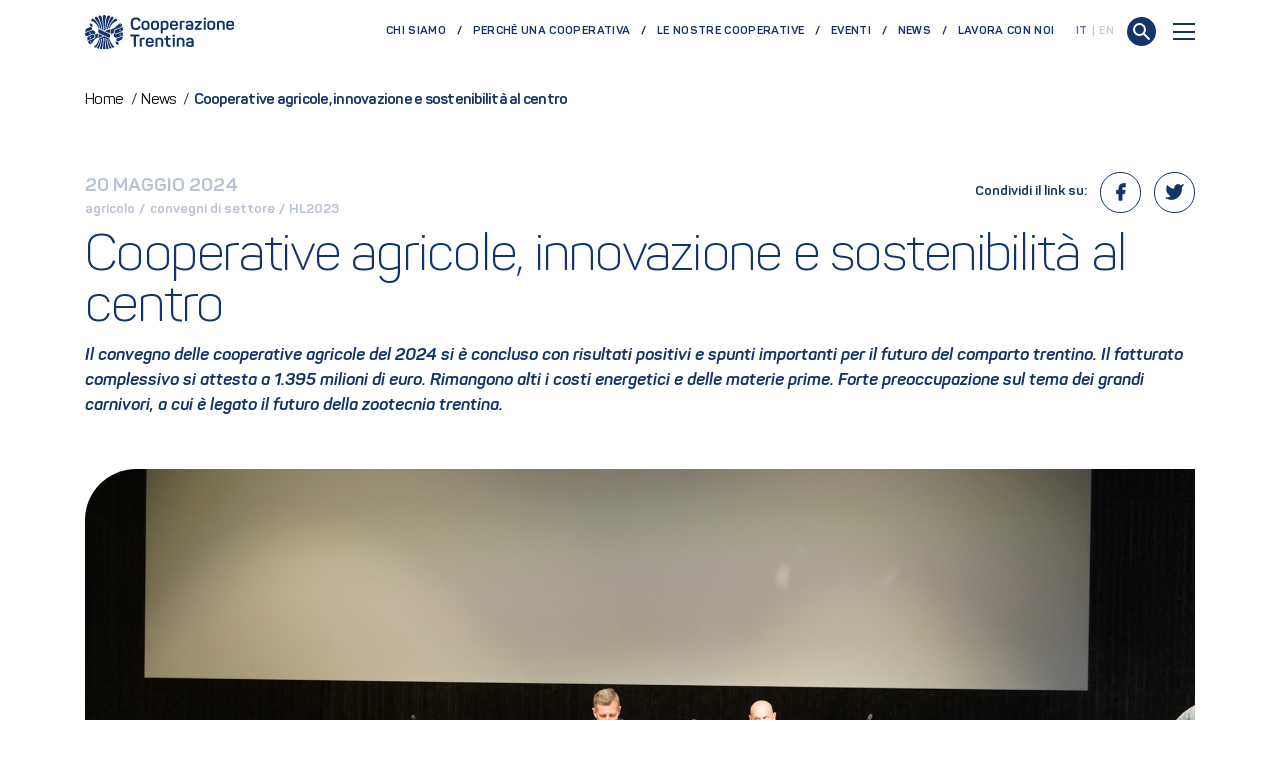

--- FILE ---
content_type: text/html; charset=utf-8
request_url: https://scuole.cooperazionetrentina.it/it/news/cooperative-agricole-innovazione-e-sostenibilita-al-centro
body_size: 57141
content:

<!doctype html>
<html lang="it">
<head>
    
<meta charset="UTF-8">
<meta http-equiv="X-UA-Compatible" content="IE=Edge" />
<meta http-equiv="content-type" content="text/html; charset=UTF-8">
<meta name="author" content="Archimede.nu" />
<meta name="viewport" content="width=device-width, initial-scale=1, maximum-scale=1.0, user-scalable=1, viewport-fit=cover, shrink-to-fit=no" />
<title>Cooperative agricole, innovazione e sostenibilità al centro</title>

<meta name="description" content="Il convegno delle cooperative agricole del 2024 si è concluso con risultati positivi e spunti importanti per il futuro del comparto trentino. Il…" />
<meta name="robots" content="index, follow, noodp, nodyr" />
<meta name="pinterest" content="nopin">
<meta name="format-detection" content="telephone=no" />

<meta property="og:title" content="Cooperative agricole, innovazione e sostenibilità al centro" />
<meta property="og:type" content="website" />
<meta property="og:url" content="https://scuole.cooperazionetrentina.it/it/news/cooperative-agricole-innovazione-e-sostenibilita-al-centro" />
<meta property="og:description" content="Il convegno delle cooperative agricole del 2024 si è concluso con risultati positivi e spunti importanti per il futuro del comparto trentino. Il…" />
<meta property="og:locale" content="it_it" />
<meta property="og:image" content="https://scuole.cooperazionetrentina.it/media/wkopos3m/albasini-e-girardi.jpg?anchor=center&amp;mode=crop&amp;quality=70&amp;width=1040&amp;height=576&amp;rnd=133606908801930000" />
<meta property="og:image:alt" content="Il convegno delle cooperative agricole del 2024 si è concluso con risultati positivi e spunti importanti per il futuro del comparto trentino. Il…" />

<meta name="twitter:card" content="summary_large_image" />
<meta name="twitter:title" content="Cooperative agricole, innovazione e sostenibilità al centro" />
<meta name="twitter:description" content="Il convegno delle cooperative agricole del 2024 si è concluso con risultati positivi e spunti importanti per il futuro del comparto trentino. Il…" />
<meta name="twitter:url" content="https://scuole.cooperazionetrentina.it/it/news/cooperative-agricole-innovazione-e-sostenibilita-al-centro" />
<meta name="twitter:image" content="https://scuole.cooperazionetrentina.it/media/wkopos3m/albasini-e-girardi.jpg?anchor=center&amp;mode=crop&amp;quality=70&amp;width=1040&amp;height=576&amp;rnd=133606908801930000" />

<link rel="canonical" href="https://scuole.cooperazionetrentina.it/it/news/cooperative-agricole-innovazione-e-sostenibilita-al-centro" />
<link rel="alternate" hreflang="x-default" href="https://scuole.cooperazionetrentina.it/it/news/cooperative-agricole-innovazione-e-sostenibilita-al-centro" />
<link rel="alternate" hreflang="it" href="https://scuole.cooperazionetrentina.it/it/news/cooperative-agricole-innovazione-e-sostenibilita-al-centro" />

    <meta name="google-site-verification" content="0fJhfrpPNCkaBSYQEcqMia6G_GpEbaCrCINbgMP_X5E" />
    <link rel="apple-touch-icon" sizes="180x180" href="/Favicons/apple-touch-icon.png">
<link rel="icon" type="image/png" sizes="32x32" href="/Favicons/favicon-32x32.png">
<link rel="icon" type="image/png" sizes="194x194" href="/Favicons/favicon-194x194.png">
<link rel="icon" type="image/png" sizes="192x192" href="/Favicons/android-chrome-192x192.png">
<link rel="icon" type="image/png" sizes="16x16" href="/Favicons/favicon-16x16.png">
<link rel="manifest" href="/Favicons/site.webmanifest">
<link rel="mask-icon" href="/Favicons/safari-pinned-tab.svg" color="#14336a">
<link rel="shortcut icon" href="/Favicons/favicon.ico">
<meta name="msapplication-TileColor" content="#ffffff">
<meta name="msapplication-config" content="/Favicons/browserconfig.xml">
<meta name="theme-color" content="#ffffff">
            <script type="text/javascript">
                var _iub = _iub || [];
                _iub.csConfiguration = {
                    "lang": "it",
                    "siteId": 2289966,
                    "cookiePolicyId": 13606188,
                    "floatingPreferencesButtonDisplay": false,
                    "enableCcpa": true,
                    "countryDetection": true,
                    "askConsentAtCookiePolicyUpdate": true,
                    "preferenceCookie": { "expireAfter": 180 },
                    "consentOnScroll": false,
                    "consentOnLinkAndButton": false,
                    "perPurposeConsent": true,
                    "enableTcf": true,
                    "googleAdditionalConsentMode": true,
                    "ccpaAcknowledgeOnDisplay": true,
                    "whitelabel": false,
                    "banner": {
                        "acceptButtonDisplay": true,
                        "customizeButtonDisplay": true,
                        "position": "float-bottom-right",
                        "acceptButtonColor": "green",
                        "acceptButtonCaptionColor": "white",
                        "customizeButtonColor": "#ffffff",
                        "customizeButtonCaptionColor": "#1b1a1a",
                        "listPurposes": true,
                        "textColor": "white",
                        "rejectButtonDisplay":true,
                        "closeButtonDisplay":false,
                        "backgroundColor": "#14336a"
                    }
                };
            </script>
            <script type="text/javascript" src="//cdn.iubenda.com/cs/tcf/stub-v2.js"></script>
            <script type="text/javascript" src="//cdn.iubenda.com/cs/ccpa/stub.js"></script>
            <script type="text/javascript" src="//cdn.iubenda.com/cs/iubenda_cs.js" charset="UTF-8" async></script>
        <!-- Google Tag Manager -->
        <script>
            (function (w, d, s, l, i) {
                w[l] = w[l] || []; w[l].push({
                    'gtm.start':
                        new Date().getTime(), event: 'gtm.js'
                }); var f = d.getElementsByTagName(s)[0],
                    j = d.createElement(s), dl = l != 'dataLayer' ? '&l=' + l : ''; j.async = true; j.src ='https://www.googletagmanager.com/gtm.js?id='+i+dl;f.parentNode.insertBefore(j,f);
                  })(window, document, 'script', 'dataLayer', 'GTM-N5Q8BN6');</script>
 <!-- End Google Tag Manager -->
    <link rel="dns-prefetch" href="https://unpkg.com">
    <link href="https://unpkg.com/bootstrap@4.6.2/dist/css/bootstrap.min.css" rel="stylesheet"><link href="/Content/ftcoop.399b544d74d1660c2416.generated.css" rel="stylesheet">
</head>
<body>
    <!-- Google Tag Manager (noscript) -->
    <noscript>
        <iframe src="https://www.googletagmanager.com/ns.html?id=GTM-N5Q8BN6" height="0" width="0" style="display:none;visibility:hidden"></iframe>
    </noscript>
    <!-- End Google Tag Manager (noscript) -->

    <div class="template-preloader">
        <div class="template-preloader__inner"></div>
    </div>
    <header class="page-header ">
        





<nav class="navbar">
    <div class="navbar-container container">
        <a class="navbar-brand" href="/it">
            <img src="/assets/Logo_Cooperazione_Bandiera.svg" class="img-fluid" alt="Cooperazione Trentina" />
        </a>
            <ul class="navbar-nav navbar-nav__secondary ml-auto">
                                        <li class="nav-item ">
                            <a class="nav-link" href="/it/chi-siamo">Chi siamo</a>
                        </li>
                        <li class="nav-item ">
                            <a class="nav-link" href="/it/perche-una-cooperativa">Perch&#232; una cooperativa</a>
                        </li>
                        <li class="nav-item ">
                            <a class="nav-link" href="/it/cooperative">Le nostre cooperative</a>
                        </li>
                        <li class="nav-item ">
                            <a class="nav-link" href="/it/eventi">Eventi</a>
                        </li>
                        <li class="nav-item ">
                            <a class="nav-link" href="/it/news">News</a>
                        </li>
                        <li class="nav-item ">
                            <a class="nav-link" href="/it/lavora-con-noi">Lavora con noi</a>
                        </li>
            </ul>
                    <ul class="navbar-languages">
                    <li>
                        <a href="/it" class="active">
                            IT
                        </a>
                    </li>
                    <li>
                        <a href="/en" class="">
                            EN
                        </a>
                    </li>
            </ul>

        <a href="/it/ricerca" style="margin-left: 1rem;">
            <svg width="29" height="29" viewBox="0 0 29 29" fill="none" xmlns="http://www.w3.org/2000/svg">
    <ellipse cx="14.5" cy="14.5" rx="14.5" ry="14.5" transform="rotate(90 14.5 14.5)" fill="#14336a"></ellipse>
    <ellipse cx="12.5" cy="12.5" rx="5.5" ry="5.5" transform="rotate(-90 12.5 12.5)" stroke="white" stroke-width="2" stroke-linejoin="round"></ellipse>
    <path d="M17 17L22 22" stroke="white" stroke-width="2" stroke-linecap="round" stroke-linejoin="round"></path>
</svg>
        </a>

        <button class="navbar-toggler collapsed" data-toggle="collapse" data-target="#navbar-collapse" aria-controls="navbar-collapse" aria-expanded="false" aria-label="Toggle navigation">
            <span class="navbar-toggler-line"></span>
            <span class="navbar-toggler-line"></span>
            <span class="navbar-toggler-line"></span>
        </button>
        <div class="navbar-nav__collapse collapse" id="navbar-collapse">
            <div class="container d-flex flex-column align-items-stretch justify-content-end">
                <ul class="navbar-nav navbar-nav__primary">
                        <li class="nav-item ">
                            <a class="nav-link nav-link__primary"
                               href="/it/chi-siamo"
                               data-toggle="collapse" data-target="#subLevel-chi-siamo" aria-controls="subLevel-chi-siamo" aria-expanded="false" aria-label="Toggle Chi siamo menu">
                                Chi siamo<span class="chevron-right"></span>
                                
                            </a>
                                <div class="collapse" id="subLevel-chi-siamo">
                                    <ul class="navbar-nav navbar-nav__primary__subLevel">
                                            <li class="nav-item ">
                                                <a class="nav-sublink" href="/it/chi-siamo/sistema-cooperativo">Il sistema cooperativo</a>
                                            </li>
                                            <li class="nav-item ">
                                                <a class="nav-sublink" href="/it/chi-siamo/storia">Storia</a>
                                            </li>
                                            <li class="nav-item ">
                                                <a class="nav-sublink" href="/it/chi-siamo/valori">Princ&#236;pi e valori</a>
                                            </li>
                                            <li class="nav-item ">
                                                <a class="nav-sublink" href="/it/chi-siamo/associazioni">Associazioni</a>
                                            </li>
                                            <li class="nav-item ">
                                                <a class="nav-sublink" href="/it/chi-siamo/organizzazione-interna">Organizzazione</a>
                                            </li>
                                    </ul>
                                </div>
                        </li>
                        <li class="nav-item ">
                            <a class="nav-link nav-link__primary"
                               href="/it/perche-una-cooperativa"
                               data-toggle="collapse" data-target="#subLevel-perch-una-cooperativa" aria-controls="subLevel-perch-una-cooperativa" aria-expanded="false" aria-label="Toggle Perché una cooperativa menu">
                                Perch&#233; una cooperativa<span class="chevron-right"></span>
                                
                            </a>
                                <div class="collapse" id="subLevel-perch-una-cooperativa">
                                    <ul class="navbar-nav navbar-nav__primary__subLevel">
                                            <li class="nav-item ">
                                                <a class="nav-sublink" href="/it/perche-una-cooperativa/creare-una-coop">Creare un&#39;impresa</a>
                                            </li>
                                            <li class="nav-item ">
                                                <a class="nav-sublink" href="/it/perche-una-cooperativa/associarsi">Associarsi</a>
                                            </li>
                                    </ul>
                                </div>
                        </li>
                        <li class="nav-item ">
                            <a class="nav-link nav-link__primary"
                               href="/it/cooperative"
                               >
                                Le nostre cooperative
                                
                            </a>
                        </li>
                        <li class="nav-item ">
                            <a class="nav-link nav-link__primary"
                               href="/it/eventi"
                               >
                                Eventi
                                
                            </a>
                        </li>
                        <li class="nav-item ">
                            <a class="nav-link nav-link__primary"
                               href="/it/news"
                               >
                                News
                                
                            </a>
                        </li>
                        <li class="nav-item ">
                            <a class="nav-link nav-link__primary"
                               href="/it/lavora-con-noi"
                               >
                                Lavora con noi
                                
                            </a>
                        </li>
                        <li class="nav-item ">
                            <a class="nav-link nav-link__primary"
                               href="/it/non-trovi-qualcosa"
                               >
                                Non trovi qualcosa?
                                
                            </a>
                        </li>
                </ul>

                




<div class="renderRicerca">
    <form method="post" name="CercaAsync" action="/ricercagoogle/CercaAsync" class="search-input">
        <input type="text" name="search" id="search" class="template-text__large" value=''
               placeholder=''>
        <button type="submit" class="submit">
            <svg width="29" height="29" viewBox="0 0 29 29" fill="none" xmlns="http://www.w3.org/2000/svg">
    <ellipse cx="14.5" cy="14.5" rx="14.5" ry="14.5" transform="rotate(90 14.5 14.5)" fill="#14336a"></ellipse>
    <ellipse cx="12.5" cy="12.5" rx="5.5" ry="5.5" transform="rotate(-90 12.5 12.5)" stroke="white" stroke-width="2" stroke-linejoin="round"></ellipse>
    <path d="M17 17L22 22" stroke="white" stroke-width="2" stroke-linecap="round" stroke-linejoin="round"></path>
</svg>
        </button>



    </form>
</div>




                    <ul class="navbar-nav navbar-nav__tertiary">
                                                        <li class="nav-item ">
                                    <a class="nav-link" href="/it/ufficio-stampa">Ufficio stampa</a>
                                </li>
                                <li class="nav-item ">
                                    <a class="nav-link" href="/it/video-e-podcast">Video e podcast</a>
                                </li>
                                <li class="nav-item ">
                                    <a class="nav-link" href="/it/riviste">Riviste</a>
                                </li>
                    </ul>
            </div>
        </div>
    </div>
</nav>

    <div class="container template-navbar__spacing py-md-5">


    <ol class="archie-breadcrumb" itemscope itemtype="http://schema.org/BreadcrumbList">
    <li class="archie-breadcrumb-item" itemprop="itemListElement" itemscope itemtype="http://schema.org/ListItem">
        <a itemprop="item" href="https://www.cooperazionetrentina.it/it">
            <span itemprop="name"> Home </span>
        </a>
        <span class="separator">/</span>
        <meta itemprop="position" content="1" />
    </li>
    <li class="archie-breadcrumb-item" itemprop="itemListElement" itemscope itemtype="http://schema.org/ListItem">
        <a itemprop="item" href="/it/news">
            <span itemprop="name"> News </span>
        </a>
        <span class="separator">/</span>
        <meta itemprop="position" content="2" />
    </li>
        <li class="archie-breadcrumb-item" itemprop="itemListElement" itemscope itemtype="http://schema.org/ListItem">
            <span itemprop="name">Cooperative agricole, innovazione e sostenibilit&#224; al centro</span>
            <meta itemprop="position" content="3" />
        </li>
    </ol>

            </div>



 
    </header>
    <main>
        

<div class="container mb-4 mb-md-5 pt-4 pt-md-5">
    <div class="row">
        <div class="col-12 col-md-6 order-2 order-md-1">
            <div class="template-subtitle__primary template-subtitle template-subtitle__grey template-news__date">20 maggio 2024</div>
                    <a href="/it/news/agricolo" class="template-news__taglink d-inline-block">
                        <div class="template-subtitle__secondary template-subtitle template-subtitle__grey template-news__category">agricolo</div>
                    </a>
<div class="template-subtitle__secondary template-subtitle template-subtitle__grey template-news__category d-inline-block"> / </div>                    <a href="/it/news/convegni-di-settore" class="template-news__taglink d-inline-block">
                        <div class="template-subtitle__secondary template-subtitle template-subtitle__grey template-news__category">convegni di settore</div>
                    </a>
<div class="template-subtitle__secondary template-subtitle template-subtitle__grey template-news__category d-inline-block"> / </div>                    <a href="/it/news/hl2023" class="template-news__taglink d-inline-block">
                        <div class="template-subtitle__secondary template-subtitle template-subtitle__grey template-news__category">HL2023</div>
                    </a>
        </div>
        <div class="col-12 col-md-6 order-1 order-md-2 text-right">
            

<div class="template-share">
    <div class="template-share__general">
        
        <div class="template-subtitle__secondary template-subtitle">Condividi il link su:</div>
    </div>
    <a href="https://www.facebook.com/sharer/sharer.php?u=https%3a%2f%2fscuole.cooperazionetrentina.it%2fit%2fnews%2fcooperative-agricole-innovazione-e-sostenibilita-al-centro" onclick="window.open('https://www.facebook.com/sharer/sharer.php?u=https%3a%2f%2fscuole.cooperazionetrentina.it%2fit%2fnews%2fcooperative-agricole-innovazione-e-sostenibilita-al-centro', 'facebook', 'width=300,height=250'); return false;" class="template-share__social template-share__social__facebook">
        <svg width="24" height="24" viewBox="0 0 24 24" fill="none" xmlns="http://www.w3.org/2000/svg" id="facebook">
    <path d="M18 2H15C13.6739 2 12.4021 2.52678 11.4645 3.46447C10.5268 4.40215 10 5.67392 10 7V10H7V14H10V22H14V14H17L18 10H14V7C14 6.73478 14.1054 6.48043 14.2929 6.29289C14.4804 6.10536 14.7348 6 15 6H18V2Z" fill="currentColor" stroke="currentColor" stroke-linecap="round" stroke-linejoin="round" />
</svg>
    </a>
    <a href="https://twitter.com/intent/tweet/?url=https%3a%2f%2fscuole.cooperazionetrentina.it%2fit%2fnews%2fcooperative-agricole-innovazione-e-sostenibilita-al-centro" onclick="window.open('https://twitter.com/intent/tweet/?url=https%3a%2f%2fscuole.cooperazionetrentina.it%2fit%2fnews%2fcooperative-agricole-innovazione-e-sostenibilita-al-centro', 'twitter', 'width=500,height=400'); return false;" class="template-share__social template-share__social__twitter">
        <svg width="24" height="24" viewBox="0 0 24 24" fill="none" xmlns="http://www.w3.org/2000/svg" id="twitter">
    <path d="M23 3.00005C22.0424 3.67552 20.9821 4.19216 19.86 4.53005C19.2577 3.83756 18.4573 3.34674 17.567 3.12397C16.6767 2.90121 15.7395 2.95724 14.8821 3.2845C14.0247 3.61176 13.2884 4.19445 12.773 4.95376C12.2575 5.71308 11.9877 6.61238 12 7.53005V8.53005C10.2426 8.57561 8.50127 8.18586 6.93101 7.39549C5.36074 6.60513 4.01032 5.43868 3 4.00005C3 4.00005 -1 13 8 17C5.94053 18.398 3.48716 19.099 1 19C10 24 21 19 21 7.50005C20.9991 7.2215 20.9723 6.94364 20.92 6.67005C21.9406 5.66354 22.6608 4.39276 23 3.00005Z" fill="currentColor" stroke="currentColor" stroke-linecap="round" stroke-linejoin="round" />
</svg>
    </a>
    
</div>
        </div>
    </div>
    <h1 class="template-title__primary template-title template-news__title mt-3 mt-lg-4 mb-3">Cooperative agricole, innovazione e sostenibilità al centro</h1>
    <div class="template-text__large template-text font-italic"><strong>Il convegno delle cooperative agricole del 2024 si è concluso con risultati positivi e spunti importanti per il futuro del comparto trentino. Il fatturato complessivo si attesta a 1.395 milioni di euro. Rimangono alti i costi energetici e delle materie prime. Forte preoccupazione sul tema dei grandi carnivori, a cui è legato il futuro della zootecnia trentina.</strong></div>
        <a class="d-block my-4 my-md-5" data-toggle="lightbox" data-gallery="cooperative-agricole-innovazione-e-sostenibilit-al-centro"  href="/media/wkopos3m/albasini-e-girardi.jpg">
            <span class="maximize"><svg xmlns="http://www.w3.org/2000/svg" width="24" height="24" viewBox="0 0 24 24" fill="none" stroke="currentColor" stroke-width="1.5" stroke-linecap="round" stroke-linejoin="round">
    <polyline points="15 3 21 3 21 9"></polyline>
    <polyline points="9 21 3 21 3 15"></polyline>
    <line x1="21" y1="3" x2="14" y2="10"></line>
    <line x1="3" y1="21" x2="10" y2="14"></line>
</svg></span>
            <img src="/media/wkopos3m/albasini-e-girardi.jpg" loading="lazy" class="template-event__img img-fluid object-fit-cover object-position-center-center my-4 my-md-5" alt=""  />
        </a>
    <div class="template-text__large template-text template-news__content"><p class="x_elementToProof">Si è concluso stamane in Sala inCooperazione, con una generale soddisfazione, il convegno annuale delle cooperative agricole. L'evento ha rappresentato un momento cruciale per fare il punto sui risultati raggiunti e per delineare le strategie future del settore agricolo trentino.</p>
<p><strong>Un contesto di sfide e opportunità</strong></p>
<p>Il settore agricolo trentino, come molti altri settori, si trova ad affrontare un contesto globale caratterizzato da numerose sfide. I cambiamenti climatici, l'aumento dei costi delle materie prime, le fluttuazioni dei mercati internazionali, il costo del denaro e le crescenti richieste di sostenibilità sono solo alcune delle pressioni che influenzano quotidianamente le attività agricole. Tuttavia, queste sfide offrono anche opportunità uniche per innovare e migliorare.</p>
<p class="x_elementToProof">“<em>Il comparto,</em> - ha spiegato nel suo intervento il vicepresidente di settore<span> <strong>Stefano Albasini</strong> -<em> rappresenta un modello di resilienza e adattabilità. In un'epoca in cui l'agricoltura è sempre più chiamata a bilanciare produttività e sostenibilità, il modello cooperativo si dimostra particolarmente efficace nel coniugare questi due aspetti. La condivisione delle risorse, delle conoscenze e delle esperienze permette alle cooperative di affrontare con maggiore efficacia le sfide comuni, mantenendo al contempo un forte legame con il territorio e le comunità locali”.</em></span></p>
<p><strong>I dati di settore</strong></p>
<p>Durante il convegno sono stati presentati i dati significativi dal referente di settore della Federazione Michele Girardi. Il 2023 ha messo in evidenza la robustezza e la resilienza del settore agricolo trentino. Il numero di<span> <strong>soci</strong> ammonta a <strong>16.965</strong>, con una leggera flessione rispetto al 2022. I <strong>dipendenti</strong> sono aumentati a <strong>2.967</strong>, con un incremento di 41 unità rispetto all'anno precedente. Gli <strong>ettari coltivati e a pascolo sono 53.771</strong>. La produzione di latte ha raggiunto 120 milioni di litri, in leggera diminuzione rispetto ai 124 milioni del 2022. La <strong>produzione ortofrutticola è di 486 milioni di kg</strong>,<strong> </strong>leggermente inferiore ai 490 milioni del 2022, mentre quella <strong>vitivinicola</strong> è aumentata di poco, portandosi a <strong>1,2 milioni di kg</strong>. La <strong>produzione totale</strong> si attesta a <strong>727 milioni di kg</strong>, con un fatturato complessivo di 1.240 milioni di euro.</span></p>
<p>Nel dettaglio, il<span> <strong>settore ortofrutticolo ha generato 545 milioni di euro</strong>, un risultato stabile rispetto al 2022. Il <strong>settore vitivinicolo ha registrato un fatturato di 602 milioni di euro</strong>, rispetto ai 578 milioni dell'anno precedente, mentre gli altri comparti hanno raggiunto i 93 milioni di euro, rispetto agli 89 milioni del 2022.</span></p>
<p>Per quanto riguarda i bilanci del 2023, gli investimenti netti ammontano a 599 milioni di euro, leggermente inferiori ai 614 milioni del 2022. Il patrimonio netto è aumentato a 493 milioni di euro, rispetto ai 476 milioni dell'anno precedente. I debiti finanziari sono diminuiti a 329 milioni di euro, rispetto ai 384 milioni del 2022.</p>
<p><strong>Lattiero-Caseario</strong>La produzione di latte ha raggiunto 120 milioni di litri nel 2023, una leggera diminuzione rispetto ai 124 milioni di litri dell'anno precedente. Questo calo è dovuto principalmente all'aumento dei costi delle materie prime e dei mangimi. Tuttavia, il settore ha mostrato una notevole capacità di adattamento, implementando tecnologie avanzate per migliorare l'efficienza produttiva e la qualità del latte.</p>
<p>OrtofrutticoloLe cooperative ortofrutticole hanno registrato un risultato positivo grazie ai progetti di innovazione sostenibile. Questi progetti non solo migliorano la qualità dei prodotti, ma contribuiscono fortemente anche alla sostenibilità ambientale.</p>
<p>VitivinicoloUn settore in lieve crescita, con un aumento delle esportazioni rispetto all'anno precedente. Le cooperative vitivinicole hanno investito in nuove tecniche di vinificazione e in progetti di marketing per promuovere i vini trentini sui mercati internazionali. La qualità dei vini prodotti ha ricevuto numerosi riconoscimenti, rafforzando la reputazione del Trentino come regione vinicola di eccellenza.</p>
<p>Zootecnico – ittico<br />Il settore zootecnico ha affrontato sfide significative a causa dell'aumento dei costi dei mangimi e delle normative ambientali sempre più stringenti. Nonostante ciò, le cooperative hanno adottato pratiche innovative per migliorare la sostenibilità delle loro operazioni, come l'uso di mangimi alternativi e la gestione sostenibile dei rifiuti zootecnici. Continua a rimanere alto il livello di allerta sulla questione dei grandi carnivori. All’interno del dibattito del convegno si è sottolineata l’importanza di trovare soluzioni al problema, a cui è direttamente collegato il futuro della zootecnia del trentino.</p>
<p><strong>IA in agricoltura e analisi e prospettive del settore<br /></strong>Durante il convegno,<span> <strong>Raffaele Giaffreda</strong>, ricercatore della <strong>Fondazione Bruno Kessler</strong>, ha presentato le ultime ricerche sull'intelligenza artificiale applicata all'agricoltura. Giaffreda ha discusso di come l'IA possa migliorare l'efficienza e la sostenibilità delle pratiche agricole, attraverso l'uso di droni per il monitoraggio delle colture, l'analisi predittiva per la gestione delle risorse idriche e la prevenzione delle malattie delle piante. A questo si è aggiunto l’intervento conclusivo del responsabile dell’Ufficio Legale della Federazione <strong>Gabriele Barichello </strong>che ha parlato delle prospettive delle cooperative del settore nell’ambito degli assetti societari.</span></p></div>

    <div class="template-text__large template-text__small template-text "><strong>Autore: </strong>Alessandro Girardi</div>
</div>

    <div class="template-spacing">
        

<div class="">
    <div class="container">
            <div class="row">
                    <div class="col-6 col-md-4">
                        <a data-toggle="lightbox" data-gallery="6de65203-f0c2-47e7-af10-55b0cec27529"   href="/media/iyzenlca/albasini-e-luca-rigotti.jpg?anchor=center&amp;mode=crop&amp;quality=95&amp;width=1600&amp;height=1200&amp;rnd=133606908806170000">
                            <span class="maximize"><svg xmlns="http://www.w3.org/2000/svg" width="24" height="24" viewBox="0 0 24 24" fill="none" stroke="currentColor" stroke-width="1.5" stroke-linecap="round" stroke-linejoin="round">
    <polyline points="15 3 21 3 21 9"></polyline>
    <polyline points="9 21 3 21 3 15"></polyline>
    <line x1="21" y1="3" x2="14" y2="10"></line>
    <line x1="3" y1="21" x2="10" y2="14"></line>
</svg></span>
                            <img src="/media/iyzenlca/albasini-e-luca-rigotti.jpg?anchor=center&amp;mode=crop&amp;quality=80&amp;width=450&amp;height=350&amp;rnd=133606908806170000" loading="lazy" class="img-fluid object-fit-cover object-position-center-center" alt=""  />
                        </a>
                    </div>
                    <div class="col-6 col-md-4">
                        <a data-toggle="lightbox" data-gallery="6de65203-f0c2-47e7-af10-55b0cec27529"   href="/media/4gyjs24y/giaffreda.jpg?anchor=center&amp;mode=crop&amp;quality=95&amp;width=1600&amp;height=1200&amp;rnd=133606908810070000">
                            <span class="maximize"><svg xmlns="http://www.w3.org/2000/svg" width="24" height="24" viewBox="0 0 24 24" fill="none" stroke="currentColor" stroke-width="1.5" stroke-linecap="round" stroke-linejoin="round">
    <polyline points="15 3 21 3 21 9"></polyline>
    <polyline points="9 21 3 21 3 15"></polyline>
    <line x1="21" y1="3" x2="14" y2="10"></line>
    <line x1="3" y1="21" x2="10" y2="14"></line>
</svg></span>
                            <img src="/media/4gyjs24y/giaffreda.jpg?anchor=center&amp;mode=crop&amp;quality=80&amp;width=450&amp;height=350&amp;rnd=133606908810070000" loading="lazy" class="img-fluid object-fit-cover object-position-center-center" alt=""  />
                        </a>
                    </div>
                    <div class="col-6 col-md-4">
                        <a data-toggle="lightbox" data-gallery="6de65203-f0c2-47e7-af10-55b0cec27529"   href="/media/5k2p5prl/barichello.jpg?anchor=center&amp;mode=crop&amp;quality=95&amp;width=1600&amp;height=1200&amp;rnd=133606908808330000">
                            <span class="maximize"><svg xmlns="http://www.w3.org/2000/svg" width="24" height="24" viewBox="0 0 24 24" fill="none" stroke="currentColor" stroke-width="1.5" stroke-linecap="round" stroke-linejoin="round">
    <polyline points="15 3 21 3 21 9"></polyline>
    <polyline points="9 21 3 21 3 15"></polyline>
    <line x1="21" y1="3" x2="14" y2="10"></line>
    <line x1="3" y1="21" x2="10" y2="14"></line>
</svg></span>
                            <img src="/media/5k2p5prl/barichello.jpg?anchor=center&amp;mode=crop&amp;quality=80&amp;width=450&amp;height=350&amp;rnd=133606908808330000" loading="lazy" class="img-fluid object-fit-cover object-position-center-center" alt=""  />
                        </a>
                    </div>
            </div>
    </div>
</div>
    </div>

<div class="template-spacing template-background template-background__blue-primary w-100">
            <div class="container">
                <div class="template-title__primary template-title text-white mb-4">Risorse correlate</div>
                <div class="row">
                                            <div class="col-12 col-md-3">
                            <div class="template-text text-white mb-2"><strong>Amministratori</strong></div>
                                <a href="/it/i-nostri-amministratori/albasini-stefano" class="d-inline-flex align-items-center text-white mr-4 mb-2"><div class="template-text d-inline-block">ALBASINI STEFANO</div></a>
                        </div>
                                                                <div class="col-12 col-md-6">
                            <div class="template-text text-white mt-3 mb-2"><strong>Potrebbe interessarti anche</strong></div>
                                    <a href="/it/news/le-imprese-del-settore-agricolo-e-agroalimentare-tra-opportunita-e-novita" class="d-inline-flex align-items-center text-white mr-4 mb-2"><div class="template-text d-inline-block">Le imprese del settore agricolo e agroalimentare tra opportunità e novità</div> </a>
                                    <a href="/it/news/stefano-albasini-nuovo-vicepresidente-della-federazione-per-il-settore-agricolo" class="d-inline-flex align-items-center text-white mr-4 mb-2"><div class="template-text d-inline-block">Stefano Albasini nuovo vicepresidente della Federazione per il settore agricolo</div> </a>
                                    <a href="/it/news/lavora-nel-settore-agricolo-questa-estate-aperta-la-raccolta-delle-candidature" class="d-inline-flex align-items-center text-white mr-4 mb-2"><div class="template-text d-inline-block">Lavora nel settore agricolo questa estate: aperta la raccolta delle candidature</div> </a>
                                                    </div>
                                    </div>
            </div>
        </div>
        <div class="modal fade" id="myModal" tabindex="-1" role="dialog" aria-labelledby="exampleModalLabel" aria-hidden="true">
            <div class="modal-dialog" role="document">
                <div class="modal-content">
                    <div class="modal-body">
                        <button type="button" class="close" data-dismiss="modal" aria-label="Close">
                            <span aria-hidden="true">&times;</span>
                        </button>
                        <!-- 16:9 aspect ratio -->
                        <div class="embed-responsive embed-responsive-16by9">
                            <iframe class="embed-responsive-item" src="" id="video" allowscriptaccess="always" allow="autoplay"></iframe>
                        </div>
                    </div>

                </div>
            </div>
        </div>
    </main>
    <footer>
        
        



<div class="container footer-container">
    <div class="row">
        <div class="col-12 col-md-6 footer-left-panel order-1">
            <img src="/assets/Logo_Cooperazione_Bandiera.svg" class="footer-brand img-fluid" alt="Cooperazione Trentina" />
<div class="template-text__small template-text"><strong>Federazione Trentina della Cooperazione</strong></div>            <div class="template-text__small template-text">via Segantini, 10 - 38122 Trento<br />Tel: 0461.898111 Fax: 0461.985431 <br />C.P. 1080 e-mail: ftcoop@ftcoop.it<br />ftcoop@pec.cooperazionetrentina.it</div>            <div class="template-text__small template-text">Iscrizione Registro Imprese TN | Cod. Fisc. e Part. IVA <br />00110640224 | Iscrizione Albo Nazionale Enti Cooperativi <br />MU-CAL n. A157943<br />RPD/DPO dpo@ftcoop.it</div>                            <div class="footer-socials mt-3 mt-md-4">
                        <a href="https://www.facebook.com/cooperazionetrentina" class="footer-socials__facebook" target="_blank">
                            <svg width="24" height="24" viewBox="0 0 24 24" fill="none" xmlns="http://www.w3.org/2000/svg" id="facebook">
    <path d="M18 2H15C13.6739 2 12.4021 2.52678 11.4645 3.46447C10.5268 4.40215 10 5.67392 10 7V10H7V14H10V22H14V14H17L18 10H14V7C14 6.73478 14.1054 6.48043 14.2929 6.29289C14.4804 6.10536 14.7348 6 15 6H18V2Z" fill="currentColor" stroke="currentColor" stroke-linecap="round" stroke-linejoin="round" />
</svg>
                        </a>
                                            <a href="https://www.instagram.com/cooperazionetrentina" class="footer-socials__instagram" target="_blank">
                            <svg width="24" height="24" viewBox="0 0 24 24" fill="none" xmlns="http://www.w3.org/2000/svg" id="instagram">
    <radialGradient id="instagram-gradient" r="150%" cx="30%" cy="107%">
        <stop stop-color="#fdf497" offset="0" />
        <stop stop-color="#fdf497" offset="0.05" />
        <stop stop-color="#fd5949" offset="0.45" />
        <stop stop-color="#d6249f" offset="0.6" />
        <stop stop-color="#285AEB" offset="0.9" />
    </radialGradient>
    <path d="M17 2H7C4.23858 2 2 4.23858 2 7V17C2 19.7614 4.23858 22 7 22H17C19.7614 22 22 19.7614 22 17V7C22 4.23858 19.7614 2 17 2Z" fill="currentColor" stroke="currentColor" stroke-linecap="round" stroke-linejoin="round" />
    <path d="M16.0002 11.3701C16.1236 12.2023 15.9815 13.0523 15.594 13.7991C15.2065 14.5459 14.5933 15.1515 13.8418 15.5297C13.0903 15.908 12.2386 16.0397 11.408 15.906C10.5773 15.7723 9.80996 15.3801 9.21503 14.7852C8.62011 14.1903 8.22793 13.4229 8.09426 12.5923C7.9606 11.7616 8.09226 10.91 8.47052 10.1584C8.84878 9.40691 9.45438 8.7938 10.2012 8.4063C10.948 8.0188 11.798 7.87665 12.6302 8.00006C13.4791 8.12594 14.265 8.52152 14.8719 9.12836C15.4787 9.73521 15.8743 10.5211 16.0002 11.3701Z" fill="white" stroke="currentColor" stroke-linecap="round" stroke-linejoin="round" />
    <path d="M17.5 6.5H17.511" stroke="white" stroke-width="2" stroke-linecap="round" stroke-linejoin="round" />
</svg>
                        </a>
                                            <a href="https://www.youtube.com/user/cooperazionetrentina" class="footer-socials__youtube" target="_blank">
                            <svg width="24" height="24" viewBox="0 0 24 24" fill="none" xmlns="http://www.w3.org/2000/svg" id="youtube">
    <path d="M12 0C5.373 0 0 5.373 0 12C0 18.627 5.373 24 12 24C18.627 24 24 18.627 24 12C24 5.373 18.627 0 12 0ZM16.441 16.892C14.339 17.036 9.657 17.036 7.558 16.892C5.282 16.736 5.017 15.622 5 12C5.017 8.371 5.285 7.264 7.558 7.108C9.657 6.964 14.34 6.964 16.441 7.108C18.718 7.264 18.982 8.378 19 12C18.982 15.629 18.715 16.736 16.441 16.892ZM10 9.658L14.917 11.996L10 14.342V9.658V9.658Z" fill="currentColor" />
</svg>
                        </a>
                                            <a href="https://www.linkedin.com/company/cooperazionetrentina" class="footer-socials__linkedin" target="_blank">
                            <svg width="24" height="24" viewBox="0 0 24 24" fill="none" xmlns="http://www.w3.org/2000/svg" id="linkedin">
    <path d="M12 0C5.373 0 0 5.373 0 12C0 18.627 5.373 24 12 24C18.627 24 24 18.627 24 12C24 5.373 18.627 0 12 0ZM10 16H8V10H10V16ZM9 9.109C8.393 9.109 7.9 8.613 7.9 8C7.9 7.388 8.392 6.891 9 6.891C9.608 6.891 10.1 7.388 10.1 8C10.1 8.613 9.607 9.109 9 9.109ZM17 16H15.002V13.139C15.002 11.258 13 11.417 13 13.139V16H11V10H13V11.093C13.872 9.477 17 9.357 17 12.641V16Z" fill="currentColor" />
</svg>
                        </a>
                                            <a href="https://twitter.com/CooperTrentina" class="footer-socials__twitter" target="_blank">
                            <svg width="24" height="24" viewBox="0 0 24 24" fill="none" xmlns="http://www.w3.org/2000/svg" id="twitter">
    <path d="M23 3.00005C22.0424 3.67552 20.9821 4.19216 19.86 4.53005C19.2577 3.83756 18.4573 3.34674 17.567 3.12397C16.6767 2.90121 15.7395 2.95724 14.8821 3.2845C14.0247 3.61176 13.2884 4.19445 12.773 4.95376C12.2575 5.71308 11.9877 6.61238 12 7.53005V8.53005C10.2426 8.57561 8.50127 8.18586 6.93101 7.39549C5.36074 6.60513 4.01032 5.43868 3 4.00005C3 4.00005 -1 13 8 17C5.94053 18.398 3.48716 19.099 1 19C10 24 21 19 21 7.50005C20.9991 7.2215 20.9723 6.94364 20.92 6.67005C21.9406 5.66354 22.6608 4.39276 23 3.00005Z" fill="currentColor" stroke="currentColor" stroke-linecap="round" stroke-linejoin="round" />
</svg>
                        </a>
                </div>
            <div class="template-text__small template-text mt-4 mt-md-5">Made with ♥ by <a rel="noopener" href="https://www.archimede.nu/" target="_blank" title="Archimede Creativa">Archimede.nu</a></div>
        </div>
        <div class="col-12 col-md order-3 order-lg-2">
            <div class="footer-center-panel d-flex flex-column justify-content-between">
                <div class="row">
                            <div class="col-12 col-md-4">
                                <div class="template-text footer-subtitle">Link rapidi</div>
                                    <ul class="footer-links">
                                                                                        <li>
                                                    <a href="/it/chi-siamo">Scopri chi siamo</a>
                                                </li>
                                                <li>
                                                    <a href="/it/cooperative">Cerca una cooperativa</a>
                                                </li>
                                                <li>
                                                    <a href="/it/i-nostri-amministratori">Cerca un amministratore</a>
                                                </li>
                                                <li>
                                                    <a href="/it/perche-una-cooperativa/creare-una-coop">Crea un&#39;impresa</a>
                                                </li>
                                                <li>
                                                    <a href="/it/perche-una-cooperativa/associarsi">Associati</a>
                                                </li>
                                                <li>
                                                    <a href="/it/lavora-con-noi">Lavora con noi</a>
                                                </li>
                                                <li>
                                                    <a href="https://sala.incooperazione.it/">Sala inCooperazione</a>
                                                </li>
                                                <li>
                                                    <a href="https://forms.office.com/e/HW2TwSj3Ms">Request visits for the Trentino Federation of Cooperation</a>
                                                </li>
                                                                            </ul>
                            </div>
                            <div class="col-12 col-md-4">
                                <div class="template-text footer-subtitle">Informati</div>
                                    <ul class="footer-links">
                                                                                        <li>
                                                    <a href="/it/news">News</a>
                                                </li>
                                                <li>
                                                    <a href="/it/eventi">Eventi</a>
                                                </li>
                                                <li>
                                                    <a href="/it/ufficio-stampa">Ufficio stampa</a>
                                                </li>
                                                <li>
                                                    <a href="/it/video-e-podcast">Video e podcast</a>
                                                </li>
                                                <li>
                                                    <a href="/it/riviste">Riviste</a>
                                                </li>
                                                <li>
                                                    <a href="/it/assemblea-2025">Assemblea 2025</a>
                                                </li>
                                                <li>
                                                    <a href="/it/festival-economia-trento">Festival Economia Trento 2025</a>
                                                </li>
                                                                            </ul>
                            </div>
                            <div class="col-12 col-md-4">
                                <div class="template-text footer-subtitle">Info & Privacy</div>
                                    <ul class="footer-links">
                                                                                        <li>
                                                    <a href="/it/privacy-policy">Privacy policy</a>
                                                </li>
                                                <li>
                                                    <a href="/it/cookie-policy">Cookie policy</a>
                                                </li>
                                                <li>
                                                    <a href="/it/whistleblowing">Whistleblowing</a>
                                                </li>
                                                <li>
                                                    <a href="/it/policy-per-la-parita-di-genere">Policy per la parit&#224; di genere</a>
                                                </li>
                                                <li>
                                                    <a href="/it/informativa-privacy-eventi">Informativa privacy eventi</a>
                                                </li>
                                                <li>
                                                    <a href="/it/informativa-privacy-candidati">Informativa privacy candidati</a>
                                                </li>
                                                <li>
                                                    <a href="/it/non-trovi-qualcosa">Non trovi qualcosa?</a>
                                                </li>
                                                <li>
                                                    <a href="https://forms.office.com/r/u88X1yUut2">Richiesta di patrocinio</a>
                                                </li>
                                                <li>
                                                    <a href="/media/vezbumq5/codice-etico-ft-coop.pdf">Codice etico</a>
                                                </li>
                                                <li>
                                                    <a href="/it/credits">Credits</a>
                                                </li>
                                                                                    <li>
                                                <a href="#" class="iubenda-cs-preferences-link">Aggiorna preferenze</a>
                                            </li>
                                    </ul>
                            </div>

                </div>
                    <div class="row">
                    <div class="col-12">
                        <div class="template-text footer-subtitle mt-3 mt-md-4">Certificazioni</div>
                            <a href="/it/emas" class="footer-certificazione">
                                    <img src="/media/soontacr/emas-logo.png" class="img-fluid footer-certificazione__img" />
                            </a>
                            <a href="/it/family-audit" class="footer-certificazione">
                                    <img src="/media/fddbk5qt/logo-family-audit.png" class="img-fluid footer-certificazione__img" />
                            </a>
                            <a href="/it/great-place-to-work" class="footer-certificazione">
                                    <img src="/media/ylefczd4/2-certificazione-gptw-giu24-giu25.png" class="img-fluid footer-certificazione__img" />
                            </a>
                            <a href="/it/parita-di-genere" class="footer-certificazione">
                                    <img src="/media/e3jlldpu/logo-certificazione-parit-di-genere-1-.png" class="img-fluid footer-certificazione__img" />
                            </a>
                            <a href="/it/bandi-fesr" class="footer-certificazione">
                                    <img src="/media/1aupttnd/senza-titolo-banner-medio-usa-orizzontale-3-.png" class="img-fluid footer-certificazione__img" />
                            </a>
                    </div>
                </div>
            </div>
        </div>
        <div class="col-12 col-md-6 footer-right-panel order-2 order-lg-3 pl-md-5">
            <div class="footer-title">
                <div class="template-title__tertiary template-title mb-4 mb-md-5">Rimani aggiornato<br />sul mondo cooperativo</div>
                <span class="footer-title__pin footer-title__pin__large">
                    <svg xmlns="http://www.w3.org/2000/svg" viewBox="0 0 64.61 83.55">
    <path fill="currentColor" d="M32.12,0C14.4,0,0,13,0,30.65A30.44,30.44,0,0,0,4.57,46.54s24.29,35.17,24.3,35.17a3.73,3.73,0,0,0,3.36,1.84c1.78,0,2.87-1.09,3.79-2.62,1.63-2.53,23.06-32.09,23.75-34a30.45,30.45,0,0,0,4.84-16.33C64.61,13,50.21,0,32.12,0" />
</svg>
                </span>
                <span class="footer-title__pin footer-title__pin__medium">
                    <svg xmlns="http://www.w3.org/2000/svg" viewBox="0 0 64.61 83.55">
    <path fill="currentColor" d="M32.12,0C14.4,0,0,13,0,30.65A30.44,30.44,0,0,0,4.57,46.54s24.29,35.17,24.3,35.17a3.73,3.73,0,0,0,3.36,1.84c1.78,0,2.87-1.09,3.79-2.62,1.63-2.53,23.06-32.09,23.75-34a30.45,30.45,0,0,0,4.84-16.33C64.61,13,50.21,0,32.12,0" />
</svg>
                </span>
                <span class="footer-title__pin footer-title__pin__small">
                    <svg xmlns="http://www.w3.org/2000/svg" viewBox="0 0 64.61 83.55">
    <path fill="currentColor" d="M32.12,0C14.4,0,0,13,0,30.65A30.44,30.44,0,0,0,4.57,46.54s24.29,35.17,24.3,35.17a3.73,3.73,0,0,0,3.36,1.84c1.78,0,2.87-1.09,3.79-2.62,1.63-2.53,23.06-32.09,23.75-34a30.45,30.45,0,0,0,4.84-16.33C64.61,13,50.21,0,32.12,0" />
</svg>
                </span>
            </div>
            

<form action="/it/news/cooperative-agricole-innovazione-e-sostenibilita-al-centro" class="template-form" data-reCAPTCHA-action="Newsletter" enctype="multipart/form-data" method="post"><input name="__RequestVerificationToken" type="hidden" value="NZOxamIJTZsBm1obpDG_yy42NhRRzHAS133tzs1aNY5H9GTXvrjtQvTUbWnpEzeKFa316Cro9P-7_fa0715SAF5VQHTn8MX_YpL8jfUgHBQ1" /><input data-val="true" data-val-required="La validazione &lt;strong>reCAPTCHA&lt;/strong> non è andata a buon fine." id="Newsletter__reCAPTCHAtoken" name="Newsletter._reCAPTCHAtoken" type="hidden" value="" />    <div class="input-group mb-2">
        <input aria-describedby="Newsletter.Email" aria-label="Recipient&#39;s username" class="template-form__text form-control" data-val="true" data-val-email="Per favore inserisci un &lt;strong>indirizzo email valido&lt;/strong>." data-val-email-pattern="^\w+([-+.&#39;]\w+)*@\w+([-.]\w+)*\.\w+([-.]\w+)*$" data-val-required="Per favore inserisci il tuo &lt;strong>indirizzo email&lt;/strong>." id="Newsletter_Email" name="Newsletter.Email" placeholder="La tua email *" type="text" value="" />
        <div class="input-group-append">
            <button type="submit" class="btn template-form__button">Iscriviti</button>
        </div>
        <label class="sr-only" for="Newsletter_Email" id="Newsletter.Email">La tua email</label>
    </div>
<span class="field-validation-valid" data-valmsg-for="Newsletter.Email" data-valmsg-replace="true"></span>    <div class="form-group">
        <label class="template-form__privacy required-fields text-md-right">
            Questo sito è protetto da reCAPTCHA e si applicano la <a rel="noopener" href="https://policies.google.com/privacy" target="_blank" title="Google Privacy Policy">Privacy Policy</a> e i <a rel="noopener" href="https://policies.google.com/terms" target="_blank" title="Termini di servizio Google">Termini di servizio</a> di Google.
        </label>
    </div>
    <div class="form-group">
        <div class="template-form__privacy template-form__checkbox">
            <input class="template-form__checkbox__input" data-val="true" data-val-range="Devi acconsentire al &lt;strong>trattamento dei dati personali&lt;/strong> per poter procedere." data-val-range-max="True" data-val-range-min="True" data-val-required="The Acconsento al trattamento dei miei dati secondo la &lt;a href=&quot;/{localLink:umb://document/a026b7d1919b4967a5dd61fbc6a028a7}&quot; title=&quot;Informativa privacy eventi&quot;>&lt;strong>nota informativa&lt;/strong> &lt;/a>per la gestione della richiesta. field is required." id="Newsletter_NotaInformativa" name="Newsletter.NotaInformativa" type="checkbox" value="true" /><input name="Newsletter.NotaInformativa" type="hidden" value="false" />
            <label class="template-form__checkbox__label" for="Newsletter_NotaInformativa">Acconsento al trattamento dei miei dati secondo la <a href="/it/informativa-privacy-eventi" title="Informativa privacy eventi"><strong>nota informativa</strong> </a>per la gestione della richiesta.</label>
        </div>
        <span class="field-validation-valid" data-valmsg-for="Newsletter.NotaInformativa" data-valmsg-replace="true"></span>
    </div>
    <div class="form-group">
        <label class="template-form__privacy required-fields d-block">
            <span class="form-required">*</span> Campi obbligatori
        </label>
    </div>
<input name="ufprt" type="hidden" value="[base64]" /></form>
        </div>
    </div>
</div>

    </footer>
    <noscript>
        <div class="template-warning active">
            <div class="template-warning__title">Attenzione!</div>
            <div class="template-warning__text">Questo sito necessita di JavaScript per un corretto funzionamento.<br />Si prega di abilitare l'esecuzione di JavaScript dalle impostazioni del proprio browser.<br /><a rel="noopener" href="https://www.enablejavascript.io/it/" target="_blank" title="Come abilitare JavaScript?">Come abilitare JavaScript?</a></div>
        </div>
    </noscript>
    <script>
        var reCAPTCHA_PublicKey = '6Lcx2FMbAAAAAOD_9DXXN84vSDchJtqcN3Tqo2qw';
        var readMore = 'Leggi di più';
        var readLess = 'Leggi di meno';
    </script>
    <script src="https://www.google.com/recaptcha/api.js?render=6Lcx2FMbAAAAAOD_9DXXN84vSDchJtqcN3Tqo2qw"></script>
    <script src="https://unpkg.com/jquery@3.7.1/dist/jquery.min.js"></script><script src="https://unpkg.com/jquery.easing@1.4.1/jquery.easing.min.js"></script><script src="https://unpkg.com/jquery-validation@1.19.5/dist/jquery.validate.min.js"></script><script src="https://unpkg.com/jquery-validation-unobtrusive@3.2.12/dist/jquery.validate.unobtrusive.min.js"></script><script src="https://unpkg.com/popper.js@1.16.1/dist/umd/popper.min.js"></script><script src="https://unpkg.com/bootstrap@4.6.2/dist/js/bootstrap.min.js"></script><script src="/Scripts/ftcoop.e39cffc8a6d17f61a479.generated.js"></script>
    
</body>
</html>

--- FILE ---
content_type: text/html; charset=utf-8
request_url: https://www.google.com/recaptcha/api2/anchor?ar=1&k=6Lcx2FMbAAAAAOD_9DXXN84vSDchJtqcN3Tqo2qw&co=aHR0cHM6Ly9zY3VvbGUuY29vcGVyYXppb25ldHJlbnRpbmEuaXQ6NDQz&hl=en&v=PoyoqOPhxBO7pBk68S4YbpHZ&size=invisible&anchor-ms=20000&execute-ms=30000&cb=qh3dmh4yyc5m
body_size: 48629
content:
<!DOCTYPE HTML><html dir="ltr" lang="en"><head><meta http-equiv="Content-Type" content="text/html; charset=UTF-8">
<meta http-equiv="X-UA-Compatible" content="IE=edge">
<title>reCAPTCHA</title>
<style type="text/css">
/* cyrillic-ext */
@font-face {
  font-family: 'Roboto';
  font-style: normal;
  font-weight: 400;
  font-stretch: 100%;
  src: url(//fonts.gstatic.com/s/roboto/v48/KFO7CnqEu92Fr1ME7kSn66aGLdTylUAMa3GUBHMdazTgWw.woff2) format('woff2');
  unicode-range: U+0460-052F, U+1C80-1C8A, U+20B4, U+2DE0-2DFF, U+A640-A69F, U+FE2E-FE2F;
}
/* cyrillic */
@font-face {
  font-family: 'Roboto';
  font-style: normal;
  font-weight: 400;
  font-stretch: 100%;
  src: url(//fonts.gstatic.com/s/roboto/v48/KFO7CnqEu92Fr1ME7kSn66aGLdTylUAMa3iUBHMdazTgWw.woff2) format('woff2');
  unicode-range: U+0301, U+0400-045F, U+0490-0491, U+04B0-04B1, U+2116;
}
/* greek-ext */
@font-face {
  font-family: 'Roboto';
  font-style: normal;
  font-weight: 400;
  font-stretch: 100%;
  src: url(//fonts.gstatic.com/s/roboto/v48/KFO7CnqEu92Fr1ME7kSn66aGLdTylUAMa3CUBHMdazTgWw.woff2) format('woff2');
  unicode-range: U+1F00-1FFF;
}
/* greek */
@font-face {
  font-family: 'Roboto';
  font-style: normal;
  font-weight: 400;
  font-stretch: 100%;
  src: url(//fonts.gstatic.com/s/roboto/v48/KFO7CnqEu92Fr1ME7kSn66aGLdTylUAMa3-UBHMdazTgWw.woff2) format('woff2');
  unicode-range: U+0370-0377, U+037A-037F, U+0384-038A, U+038C, U+038E-03A1, U+03A3-03FF;
}
/* math */
@font-face {
  font-family: 'Roboto';
  font-style: normal;
  font-weight: 400;
  font-stretch: 100%;
  src: url(//fonts.gstatic.com/s/roboto/v48/KFO7CnqEu92Fr1ME7kSn66aGLdTylUAMawCUBHMdazTgWw.woff2) format('woff2');
  unicode-range: U+0302-0303, U+0305, U+0307-0308, U+0310, U+0312, U+0315, U+031A, U+0326-0327, U+032C, U+032F-0330, U+0332-0333, U+0338, U+033A, U+0346, U+034D, U+0391-03A1, U+03A3-03A9, U+03B1-03C9, U+03D1, U+03D5-03D6, U+03F0-03F1, U+03F4-03F5, U+2016-2017, U+2034-2038, U+203C, U+2040, U+2043, U+2047, U+2050, U+2057, U+205F, U+2070-2071, U+2074-208E, U+2090-209C, U+20D0-20DC, U+20E1, U+20E5-20EF, U+2100-2112, U+2114-2115, U+2117-2121, U+2123-214F, U+2190, U+2192, U+2194-21AE, U+21B0-21E5, U+21F1-21F2, U+21F4-2211, U+2213-2214, U+2216-22FF, U+2308-230B, U+2310, U+2319, U+231C-2321, U+2336-237A, U+237C, U+2395, U+239B-23B7, U+23D0, U+23DC-23E1, U+2474-2475, U+25AF, U+25B3, U+25B7, U+25BD, U+25C1, U+25CA, U+25CC, U+25FB, U+266D-266F, U+27C0-27FF, U+2900-2AFF, U+2B0E-2B11, U+2B30-2B4C, U+2BFE, U+3030, U+FF5B, U+FF5D, U+1D400-1D7FF, U+1EE00-1EEFF;
}
/* symbols */
@font-face {
  font-family: 'Roboto';
  font-style: normal;
  font-weight: 400;
  font-stretch: 100%;
  src: url(//fonts.gstatic.com/s/roboto/v48/KFO7CnqEu92Fr1ME7kSn66aGLdTylUAMaxKUBHMdazTgWw.woff2) format('woff2');
  unicode-range: U+0001-000C, U+000E-001F, U+007F-009F, U+20DD-20E0, U+20E2-20E4, U+2150-218F, U+2190, U+2192, U+2194-2199, U+21AF, U+21E6-21F0, U+21F3, U+2218-2219, U+2299, U+22C4-22C6, U+2300-243F, U+2440-244A, U+2460-24FF, U+25A0-27BF, U+2800-28FF, U+2921-2922, U+2981, U+29BF, U+29EB, U+2B00-2BFF, U+4DC0-4DFF, U+FFF9-FFFB, U+10140-1018E, U+10190-1019C, U+101A0, U+101D0-101FD, U+102E0-102FB, U+10E60-10E7E, U+1D2C0-1D2D3, U+1D2E0-1D37F, U+1F000-1F0FF, U+1F100-1F1AD, U+1F1E6-1F1FF, U+1F30D-1F30F, U+1F315, U+1F31C, U+1F31E, U+1F320-1F32C, U+1F336, U+1F378, U+1F37D, U+1F382, U+1F393-1F39F, U+1F3A7-1F3A8, U+1F3AC-1F3AF, U+1F3C2, U+1F3C4-1F3C6, U+1F3CA-1F3CE, U+1F3D4-1F3E0, U+1F3ED, U+1F3F1-1F3F3, U+1F3F5-1F3F7, U+1F408, U+1F415, U+1F41F, U+1F426, U+1F43F, U+1F441-1F442, U+1F444, U+1F446-1F449, U+1F44C-1F44E, U+1F453, U+1F46A, U+1F47D, U+1F4A3, U+1F4B0, U+1F4B3, U+1F4B9, U+1F4BB, U+1F4BF, U+1F4C8-1F4CB, U+1F4D6, U+1F4DA, U+1F4DF, U+1F4E3-1F4E6, U+1F4EA-1F4ED, U+1F4F7, U+1F4F9-1F4FB, U+1F4FD-1F4FE, U+1F503, U+1F507-1F50B, U+1F50D, U+1F512-1F513, U+1F53E-1F54A, U+1F54F-1F5FA, U+1F610, U+1F650-1F67F, U+1F687, U+1F68D, U+1F691, U+1F694, U+1F698, U+1F6AD, U+1F6B2, U+1F6B9-1F6BA, U+1F6BC, U+1F6C6-1F6CF, U+1F6D3-1F6D7, U+1F6E0-1F6EA, U+1F6F0-1F6F3, U+1F6F7-1F6FC, U+1F700-1F7FF, U+1F800-1F80B, U+1F810-1F847, U+1F850-1F859, U+1F860-1F887, U+1F890-1F8AD, U+1F8B0-1F8BB, U+1F8C0-1F8C1, U+1F900-1F90B, U+1F93B, U+1F946, U+1F984, U+1F996, U+1F9E9, U+1FA00-1FA6F, U+1FA70-1FA7C, U+1FA80-1FA89, U+1FA8F-1FAC6, U+1FACE-1FADC, U+1FADF-1FAE9, U+1FAF0-1FAF8, U+1FB00-1FBFF;
}
/* vietnamese */
@font-face {
  font-family: 'Roboto';
  font-style: normal;
  font-weight: 400;
  font-stretch: 100%;
  src: url(//fonts.gstatic.com/s/roboto/v48/KFO7CnqEu92Fr1ME7kSn66aGLdTylUAMa3OUBHMdazTgWw.woff2) format('woff2');
  unicode-range: U+0102-0103, U+0110-0111, U+0128-0129, U+0168-0169, U+01A0-01A1, U+01AF-01B0, U+0300-0301, U+0303-0304, U+0308-0309, U+0323, U+0329, U+1EA0-1EF9, U+20AB;
}
/* latin-ext */
@font-face {
  font-family: 'Roboto';
  font-style: normal;
  font-weight: 400;
  font-stretch: 100%;
  src: url(//fonts.gstatic.com/s/roboto/v48/KFO7CnqEu92Fr1ME7kSn66aGLdTylUAMa3KUBHMdazTgWw.woff2) format('woff2');
  unicode-range: U+0100-02BA, U+02BD-02C5, U+02C7-02CC, U+02CE-02D7, U+02DD-02FF, U+0304, U+0308, U+0329, U+1D00-1DBF, U+1E00-1E9F, U+1EF2-1EFF, U+2020, U+20A0-20AB, U+20AD-20C0, U+2113, U+2C60-2C7F, U+A720-A7FF;
}
/* latin */
@font-face {
  font-family: 'Roboto';
  font-style: normal;
  font-weight: 400;
  font-stretch: 100%;
  src: url(//fonts.gstatic.com/s/roboto/v48/KFO7CnqEu92Fr1ME7kSn66aGLdTylUAMa3yUBHMdazQ.woff2) format('woff2');
  unicode-range: U+0000-00FF, U+0131, U+0152-0153, U+02BB-02BC, U+02C6, U+02DA, U+02DC, U+0304, U+0308, U+0329, U+2000-206F, U+20AC, U+2122, U+2191, U+2193, U+2212, U+2215, U+FEFF, U+FFFD;
}
/* cyrillic-ext */
@font-face {
  font-family: 'Roboto';
  font-style: normal;
  font-weight: 500;
  font-stretch: 100%;
  src: url(//fonts.gstatic.com/s/roboto/v48/KFO7CnqEu92Fr1ME7kSn66aGLdTylUAMa3GUBHMdazTgWw.woff2) format('woff2');
  unicode-range: U+0460-052F, U+1C80-1C8A, U+20B4, U+2DE0-2DFF, U+A640-A69F, U+FE2E-FE2F;
}
/* cyrillic */
@font-face {
  font-family: 'Roboto';
  font-style: normal;
  font-weight: 500;
  font-stretch: 100%;
  src: url(//fonts.gstatic.com/s/roboto/v48/KFO7CnqEu92Fr1ME7kSn66aGLdTylUAMa3iUBHMdazTgWw.woff2) format('woff2');
  unicode-range: U+0301, U+0400-045F, U+0490-0491, U+04B0-04B1, U+2116;
}
/* greek-ext */
@font-face {
  font-family: 'Roboto';
  font-style: normal;
  font-weight: 500;
  font-stretch: 100%;
  src: url(//fonts.gstatic.com/s/roboto/v48/KFO7CnqEu92Fr1ME7kSn66aGLdTylUAMa3CUBHMdazTgWw.woff2) format('woff2');
  unicode-range: U+1F00-1FFF;
}
/* greek */
@font-face {
  font-family: 'Roboto';
  font-style: normal;
  font-weight: 500;
  font-stretch: 100%;
  src: url(//fonts.gstatic.com/s/roboto/v48/KFO7CnqEu92Fr1ME7kSn66aGLdTylUAMa3-UBHMdazTgWw.woff2) format('woff2');
  unicode-range: U+0370-0377, U+037A-037F, U+0384-038A, U+038C, U+038E-03A1, U+03A3-03FF;
}
/* math */
@font-face {
  font-family: 'Roboto';
  font-style: normal;
  font-weight: 500;
  font-stretch: 100%;
  src: url(//fonts.gstatic.com/s/roboto/v48/KFO7CnqEu92Fr1ME7kSn66aGLdTylUAMawCUBHMdazTgWw.woff2) format('woff2');
  unicode-range: U+0302-0303, U+0305, U+0307-0308, U+0310, U+0312, U+0315, U+031A, U+0326-0327, U+032C, U+032F-0330, U+0332-0333, U+0338, U+033A, U+0346, U+034D, U+0391-03A1, U+03A3-03A9, U+03B1-03C9, U+03D1, U+03D5-03D6, U+03F0-03F1, U+03F4-03F5, U+2016-2017, U+2034-2038, U+203C, U+2040, U+2043, U+2047, U+2050, U+2057, U+205F, U+2070-2071, U+2074-208E, U+2090-209C, U+20D0-20DC, U+20E1, U+20E5-20EF, U+2100-2112, U+2114-2115, U+2117-2121, U+2123-214F, U+2190, U+2192, U+2194-21AE, U+21B0-21E5, U+21F1-21F2, U+21F4-2211, U+2213-2214, U+2216-22FF, U+2308-230B, U+2310, U+2319, U+231C-2321, U+2336-237A, U+237C, U+2395, U+239B-23B7, U+23D0, U+23DC-23E1, U+2474-2475, U+25AF, U+25B3, U+25B7, U+25BD, U+25C1, U+25CA, U+25CC, U+25FB, U+266D-266F, U+27C0-27FF, U+2900-2AFF, U+2B0E-2B11, U+2B30-2B4C, U+2BFE, U+3030, U+FF5B, U+FF5D, U+1D400-1D7FF, U+1EE00-1EEFF;
}
/* symbols */
@font-face {
  font-family: 'Roboto';
  font-style: normal;
  font-weight: 500;
  font-stretch: 100%;
  src: url(//fonts.gstatic.com/s/roboto/v48/KFO7CnqEu92Fr1ME7kSn66aGLdTylUAMaxKUBHMdazTgWw.woff2) format('woff2');
  unicode-range: U+0001-000C, U+000E-001F, U+007F-009F, U+20DD-20E0, U+20E2-20E4, U+2150-218F, U+2190, U+2192, U+2194-2199, U+21AF, U+21E6-21F0, U+21F3, U+2218-2219, U+2299, U+22C4-22C6, U+2300-243F, U+2440-244A, U+2460-24FF, U+25A0-27BF, U+2800-28FF, U+2921-2922, U+2981, U+29BF, U+29EB, U+2B00-2BFF, U+4DC0-4DFF, U+FFF9-FFFB, U+10140-1018E, U+10190-1019C, U+101A0, U+101D0-101FD, U+102E0-102FB, U+10E60-10E7E, U+1D2C0-1D2D3, U+1D2E0-1D37F, U+1F000-1F0FF, U+1F100-1F1AD, U+1F1E6-1F1FF, U+1F30D-1F30F, U+1F315, U+1F31C, U+1F31E, U+1F320-1F32C, U+1F336, U+1F378, U+1F37D, U+1F382, U+1F393-1F39F, U+1F3A7-1F3A8, U+1F3AC-1F3AF, U+1F3C2, U+1F3C4-1F3C6, U+1F3CA-1F3CE, U+1F3D4-1F3E0, U+1F3ED, U+1F3F1-1F3F3, U+1F3F5-1F3F7, U+1F408, U+1F415, U+1F41F, U+1F426, U+1F43F, U+1F441-1F442, U+1F444, U+1F446-1F449, U+1F44C-1F44E, U+1F453, U+1F46A, U+1F47D, U+1F4A3, U+1F4B0, U+1F4B3, U+1F4B9, U+1F4BB, U+1F4BF, U+1F4C8-1F4CB, U+1F4D6, U+1F4DA, U+1F4DF, U+1F4E3-1F4E6, U+1F4EA-1F4ED, U+1F4F7, U+1F4F9-1F4FB, U+1F4FD-1F4FE, U+1F503, U+1F507-1F50B, U+1F50D, U+1F512-1F513, U+1F53E-1F54A, U+1F54F-1F5FA, U+1F610, U+1F650-1F67F, U+1F687, U+1F68D, U+1F691, U+1F694, U+1F698, U+1F6AD, U+1F6B2, U+1F6B9-1F6BA, U+1F6BC, U+1F6C6-1F6CF, U+1F6D3-1F6D7, U+1F6E0-1F6EA, U+1F6F0-1F6F3, U+1F6F7-1F6FC, U+1F700-1F7FF, U+1F800-1F80B, U+1F810-1F847, U+1F850-1F859, U+1F860-1F887, U+1F890-1F8AD, U+1F8B0-1F8BB, U+1F8C0-1F8C1, U+1F900-1F90B, U+1F93B, U+1F946, U+1F984, U+1F996, U+1F9E9, U+1FA00-1FA6F, U+1FA70-1FA7C, U+1FA80-1FA89, U+1FA8F-1FAC6, U+1FACE-1FADC, U+1FADF-1FAE9, U+1FAF0-1FAF8, U+1FB00-1FBFF;
}
/* vietnamese */
@font-face {
  font-family: 'Roboto';
  font-style: normal;
  font-weight: 500;
  font-stretch: 100%;
  src: url(//fonts.gstatic.com/s/roboto/v48/KFO7CnqEu92Fr1ME7kSn66aGLdTylUAMa3OUBHMdazTgWw.woff2) format('woff2');
  unicode-range: U+0102-0103, U+0110-0111, U+0128-0129, U+0168-0169, U+01A0-01A1, U+01AF-01B0, U+0300-0301, U+0303-0304, U+0308-0309, U+0323, U+0329, U+1EA0-1EF9, U+20AB;
}
/* latin-ext */
@font-face {
  font-family: 'Roboto';
  font-style: normal;
  font-weight: 500;
  font-stretch: 100%;
  src: url(//fonts.gstatic.com/s/roboto/v48/KFO7CnqEu92Fr1ME7kSn66aGLdTylUAMa3KUBHMdazTgWw.woff2) format('woff2');
  unicode-range: U+0100-02BA, U+02BD-02C5, U+02C7-02CC, U+02CE-02D7, U+02DD-02FF, U+0304, U+0308, U+0329, U+1D00-1DBF, U+1E00-1E9F, U+1EF2-1EFF, U+2020, U+20A0-20AB, U+20AD-20C0, U+2113, U+2C60-2C7F, U+A720-A7FF;
}
/* latin */
@font-face {
  font-family: 'Roboto';
  font-style: normal;
  font-weight: 500;
  font-stretch: 100%;
  src: url(//fonts.gstatic.com/s/roboto/v48/KFO7CnqEu92Fr1ME7kSn66aGLdTylUAMa3yUBHMdazQ.woff2) format('woff2');
  unicode-range: U+0000-00FF, U+0131, U+0152-0153, U+02BB-02BC, U+02C6, U+02DA, U+02DC, U+0304, U+0308, U+0329, U+2000-206F, U+20AC, U+2122, U+2191, U+2193, U+2212, U+2215, U+FEFF, U+FFFD;
}
/* cyrillic-ext */
@font-face {
  font-family: 'Roboto';
  font-style: normal;
  font-weight: 900;
  font-stretch: 100%;
  src: url(//fonts.gstatic.com/s/roboto/v48/KFO7CnqEu92Fr1ME7kSn66aGLdTylUAMa3GUBHMdazTgWw.woff2) format('woff2');
  unicode-range: U+0460-052F, U+1C80-1C8A, U+20B4, U+2DE0-2DFF, U+A640-A69F, U+FE2E-FE2F;
}
/* cyrillic */
@font-face {
  font-family: 'Roboto';
  font-style: normal;
  font-weight: 900;
  font-stretch: 100%;
  src: url(//fonts.gstatic.com/s/roboto/v48/KFO7CnqEu92Fr1ME7kSn66aGLdTylUAMa3iUBHMdazTgWw.woff2) format('woff2');
  unicode-range: U+0301, U+0400-045F, U+0490-0491, U+04B0-04B1, U+2116;
}
/* greek-ext */
@font-face {
  font-family: 'Roboto';
  font-style: normal;
  font-weight: 900;
  font-stretch: 100%;
  src: url(//fonts.gstatic.com/s/roboto/v48/KFO7CnqEu92Fr1ME7kSn66aGLdTylUAMa3CUBHMdazTgWw.woff2) format('woff2');
  unicode-range: U+1F00-1FFF;
}
/* greek */
@font-face {
  font-family: 'Roboto';
  font-style: normal;
  font-weight: 900;
  font-stretch: 100%;
  src: url(//fonts.gstatic.com/s/roboto/v48/KFO7CnqEu92Fr1ME7kSn66aGLdTylUAMa3-UBHMdazTgWw.woff2) format('woff2');
  unicode-range: U+0370-0377, U+037A-037F, U+0384-038A, U+038C, U+038E-03A1, U+03A3-03FF;
}
/* math */
@font-face {
  font-family: 'Roboto';
  font-style: normal;
  font-weight: 900;
  font-stretch: 100%;
  src: url(//fonts.gstatic.com/s/roboto/v48/KFO7CnqEu92Fr1ME7kSn66aGLdTylUAMawCUBHMdazTgWw.woff2) format('woff2');
  unicode-range: U+0302-0303, U+0305, U+0307-0308, U+0310, U+0312, U+0315, U+031A, U+0326-0327, U+032C, U+032F-0330, U+0332-0333, U+0338, U+033A, U+0346, U+034D, U+0391-03A1, U+03A3-03A9, U+03B1-03C9, U+03D1, U+03D5-03D6, U+03F0-03F1, U+03F4-03F5, U+2016-2017, U+2034-2038, U+203C, U+2040, U+2043, U+2047, U+2050, U+2057, U+205F, U+2070-2071, U+2074-208E, U+2090-209C, U+20D0-20DC, U+20E1, U+20E5-20EF, U+2100-2112, U+2114-2115, U+2117-2121, U+2123-214F, U+2190, U+2192, U+2194-21AE, U+21B0-21E5, U+21F1-21F2, U+21F4-2211, U+2213-2214, U+2216-22FF, U+2308-230B, U+2310, U+2319, U+231C-2321, U+2336-237A, U+237C, U+2395, U+239B-23B7, U+23D0, U+23DC-23E1, U+2474-2475, U+25AF, U+25B3, U+25B7, U+25BD, U+25C1, U+25CA, U+25CC, U+25FB, U+266D-266F, U+27C0-27FF, U+2900-2AFF, U+2B0E-2B11, U+2B30-2B4C, U+2BFE, U+3030, U+FF5B, U+FF5D, U+1D400-1D7FF, U+1EE00-1EEFF;
}
/* symbols */
@font-face {
  font-family: 'Roboto';
  font-style: normal;
  font-weight: 900;
  font-stretch: 100%;
  src: url(//fonts.gstatic.com/s/roboto/v48/KFO7CnqEu92Fr1ME7kSn66aGLdTylUAMaxKUBHMdazTgWw.woff2) format('woff2');
  unicode-range: U+0001-000C, U+000E-001F, U+007F-009F, U+20DD-20E0, U+20E2-20E4, U+2150-218F, U+2190, U+2192, U+2194-2199, U+21AF, U+21E6-21F0, U+21F3, U+2218-2219, U+2299, U+22C4-22C6, U+2300-243F, U+2440-244A, U+2460-24FF, U+25A0-27BF, U+2800-28FF, U+2921-2922, U+2981, U+29BF, U+29EB, U+2B00-2BFF, U+4DC0-4DFF, U+FFF9-FFFB, U+10140-1018E, U+10190-1019C, U+101A0, U+101D0-101FD, U+102E0-102FB, U+10E60-10E7E, U+1D2C0-1D2D3, U+1D2E0-1D37F, U+1F000-1F0FF, U+1F100-1F1AD, U+1F1E6-1F1FF, U+1F30D-1F30F, U+1F315, U+1F31C, U+1F31E, U+1F320-1F32C, U+1F336, U+1F378, U+1F37D, U+1F382, U+1F393-1F39F, U+1F3A7-1F3A8, U+1F3AC-1F3AF, U+1F3C2, U+1F3C4-1F3C6, U+1F3CA-1F3CE, U+1F3D4-1F3E0, U+1F3ED, U+1F3F1-1F3F3, U+1F3F5-1F3F7, U+1F408, U+1F415, U+1F41F, U+1F426, U+1F43F, U+1F441-1F442, U+1F444, U+1F446-1F449, U+1F44C-1F44E, U+1F453, U+1F46A, U+1F47D, U+1F4A3, U+1F4B0, U+1F4B3, U+1F4B9, U+1F4BB, U+1F4BF, U+1F4C8-1F4CB, U+1F4D6, U+1F4DA, U+1F4DF, U+1F4E3-1F4E6, U+1F4EA-1F4ED, U+1F4F7, U+1F4F9-1F4FB, U+1F4FD-1F4FE, U+1F503, U+1F507-1F50B, U+1F50D, U+1F512-1F513, U+1F53E-1F54A, U+1F54F-1F5FA, U+1F610, U+1F650-1F67F, U+1F687, U+1F68D, U+1F691, U+1F694, U+1F698, U+1F6AD, U+1F6B2, U+1F6B9-1F6BA, U+1F6BC, U+1F6C6-1F6CF, U+1F6D3-1F6D7, U+1F6E0-1F6EA, U+1F6F0-1F6F3, U+1F6F7-1F6FC, U+1F700-1F7FF, U+1F800-1F80B, U+1F810-1F847, U+1F850-1F859, U+1F860-1F887, U+1F890-1F8AD, U+1F8B0-1F8BB, U+1F8C0-1F8C1, U+1F900-1F90B, U+1F93B, U+1F946, U+1F984, U+1F996, U+1F9E9, U+1FA00-1FA6F, U+1FA70-1FA7C, U+1FA80-1FA89, U+1FA8F-1FAC6, U+1FACE-1FADC, U+1FADF-1FAE9, U+1FAF0-1FAF8, U+1FB00-1FBFF;
}
/* vietnamese */
@font-face {
  font-family: 'Roboto';
  font-style: normal;
  font-weight: 900;
  font-stretch: 100%;
  src: url(//fonts.gstatic.com/s/roboto/v48/KFO7CnqEu92Fr1ME7kSn66aGLdTylUAMa3OUBHMdazTgWw.woff2) format('woff2');
  unicode-range: U+0102-0103, U+0110-0111, U+0128-0129, U+0168-0169, U+01A0-01A1, U+01AF-01B0, U+0300-0301, U+0303-0304, U+0308-0309, U+0323, U+0329, U+1EA0-1EF9, U+20AB;
}
/* latin-ext */
@font-face {
  font-family: 'Roboto';
  font-style: normal;
  font-weight: 900;
  font-stretch: 100%;
  src: url(//fonts.gstatic.com/s/roboto/v48/KFO7CnqEu92Fr1ME7kSn66aGLdTylUAMa3KUBHMdazTgWw.woff2) format('woff2');
  unicode-range: U+0100-02BA, U+02BD-02C5, U+02C7-02CC, U+02CE-02D7, U+02DD-02FF, U+0304, U+0308, U+0329, U+1D00-1DBF, U+1E00-1E9F, U+1EF2-1EFF, U+2020, U+20A0-20AB, U+20AD-20C0, U+2113, U+2C60-2C7F, U+A720-A7FF;
}
/* latin */
@font-face {
  font-family: 'Roboto';
  font-style: normal;
  font-weight: 900;
  font-stretch: 100%;
  src: url(//fonts.gstatic.com/s/roboto/v48/KFO7CnqEu92Fr1ME7kSn66aGLdTylUAMa3yUBHMdazQ.woff2) format('woff2');
  unicode-range: U+0000-00FF, U+0131, U+0152-0153, U+02BB-02BC, U+02C6, U+02DA, U+02DC, U+0304, U+0308, U+0329, U+2000-206F, U+20AC, U+2122, U+2191, U+2193, U+2212, U+2215, U+FEFF, U+FFFD;
}

</style>
<link rel="stylesheet" type="text/css" href="https://www.gstatic.com/recaptcha/releases/PoyoqOPhxBO7pBk68S4YbpHZ/styles__ltr.css">
<script nonce="t_YmQsdEmxzVmctd_7RgPw" type="text/javascript">window['__recaptcha_api'] = 'https://www.google.com/recaptcha/api2/';</script>
<script type="text/javascript" src="https://www.gstatic.com/recaptcha/releases/PoyoqOPhxBO7pBk68S4YbpHZ/recaptcha__en.js" nonce="t_YmQsdEmxzVmctd_7RgPw">
      
    </script></head>
<body><div id="rc-anchor-alert" class="rc-anchor-alert"></div>
<input type="hidden" id="recaptcha-token" value="[base64]">
<script type="text/javascript" nonce="t_YmQsdEmxzVmctd_7RgPw">
      recaptcha.anchor.Main.init("[\x22ainput\x22,[\x22bgdata\x22,\x22\x22,\[base64]/[base64]/[base64]/KE4oMTI0LHYsdi5HKSxMWihsLHYpKTpOKDEyNCx2LGwpLFYpLHYpLFQpKSxGKDE3MSx2KX0scjc9ZnVuY3Rpb24obCl7cmV0dXJuIGx9LEM9ZnVuY3Rpb24obCxWLHYpe04odixsLFYpLFZbYWtdPTI3OTZ9LG49ZnVuY3Rpb24obCxWKXtWLlg9KChWLlg/[base64]/[base64]/[base64]/[base64]/[base64]/[base64]/[base64]/[base64]/[base64]/[base64]/[base64]\\u003d\x22,\[base64]\x22,\x22wrFgw5VJw6YOw4o8MSvCihnDvGcGw5TCuBpCC8OlwpEgwp5DCMKbw6zCrcOyPsK9wovDgg3CmhzCpjbDlsKwOyUuwoJbWXIiwr7DonovIhvCk8K7K8KXNXPDlsOER8OMeMKmQ2vDrCXCrMOFTUsmRcOQc8KRwpPDm3/Ds0s3wqrDhMOgfcOhw53CsVnDicODw4LDhMKALsOVwrvDoRRsw6pyI8KPw7PDmXdSY23DiAl3w6/CjsKGVsO1w5zDlsKACMK0w4dbTMOhTcK6IcK7K3wgwplcwqF+woR3wrPDhmR3wqZRQVHClEwzwojDoMOUGQoPf3FKSSLDhMOHwrPDoj57w5MgHzZJAnBDwrM9W3gCIU07ME/ChBVTw6nDpwjCt8Krw53CkUZ7LncSwpDDiEPCnsOrw6ZPw6xdw7XDqsKKwoMvbxLCh8K3wqoPwoRnwoDCo8KGw4rDt29Xew5ww6xVMFohVCXDpcKuwrtMcXdGRFk/wq3Cnk7Dt2zDkwrCuC/Dp8KNXjozw7HDug1mw5XCi8OIMh/Dm8OHfcKLwpJnZsKYw7RFBQ7DsH7DnFbDlEp/wrNhw7ccZcKxw6kiwpBBIhFiw7XCpgnDkkU/w4FdZDnCvsKrciI7wqMyW8OvdsO+wo3DkMKpZ01CwosBwq0tGcOZw4IDHMKhw4tuasKRwp1hd8OWwowqBcKyB8OjLsK5G8Ord8OyMRbCkMKsw690wr/DpDPCqVnChsKswqstZVkPPUfCk8OwwrrDiAzCtcKpfMKQOzscSsKhwqdAEMOAwqkYTMOMwrFfW8OmNMOqw4YDGcKJCcOmwpfCmX5Iw7wYX1jDqVPCm8KkwrHDkmYiEijDscOqwqo9w4XCmcOXw6jDq0jCiAs9J1c8D8OlwrRraMO/w43ClsKIR8KxDcKowpAjwp/[base64]/DsWZLMcOqwoJ8wp/DjBV1woNlacORQMKLwoLCkcKRwrPCqWsswqFrwrvCgMOFwrbDrW7DvcOMCMKlwoHCizJCA00iHirCmcK1wolUw7pEwqE2GMKdLMKIwrLDuAXCmBYRw7xdP3/DqcK6wrtceHV3PcKFwpg8Z8OXfWV9w7A6wqlhCx7CvsORw4/CvMOOKQx4w77DkcKOwqHDmxLDnGfDi2/CscOvw6REw6wBw4XDoRjCuiIdwr8LUjDDmMKNLQDDsMKWMgPCv8OyesKAWSrDisKww7HCjHhgBsOSw7PCjD4fw5hdwozDoCQXw68acwktW8O2wpVww7AZwqYZJWNfw5kgwpR6QkwjLsOTw63Cin8awoNfYSAkWiTDicKFw5V4XcOGJ8OvJ8O0HsK/[base64]/[base64]/PcK7woxffcOqwrTDsMOewoHDucKjw5drw6zDpMOyw452wqpewqPCjRcuTMKiYBB1wqfDrsO7wrdZw4V4w6nDrSFSSMKiFcO5OEM4PmJ0Ki84XRfDsiDDvgvCqsKFwrgtwq/[base64]/[base64]/DgsOkwpczw7cRw5ofwojDu8KvHsO2OsOtwo5dwoPCtFTCtsOzMHxdYMOvMcK+eGx4fkvCucOsR8KMw6oLOcK2wphMwrB6wplCdMKmwrXCvMOawogDEMKbSsOKQyzDgcK9wrHDlMKywq/CgllnPsKRwpfCmlQ9w6PDj8OBKcOgw47Cp8OjY1hyw7vDkRYewqDCo8KQdFsHecOFZAbDvsOQwpHDmilKEsK/K0DDlcKWXyJ3YcOWaU1Nw4TCmkkkw7BWB0XDvsK1wq7DkMOjw6jDlcOyWsOvw6PCjsKcdMOpw7fDjMKqwpvDpwUOKcKYw5PDp8ODwpkxGWAHa8Oyw6bDlB8sw5Nxw7jCq2Z4wrrCgjzCmMK6w4rDgsOAwpLCj8K/[base64]/BgPCgVtHwowUwoUXwoU+w7ZdM8Ohw6HCiCJzIMOGL1nDmcKyAFbDsXxGdxTDsTHDnVXDjsKfwqRAwoRJPRXCqGYdwrTCjMKww5lHXsKxSw7DsBvDu8OfwptDecOxw6YtfcOIwonDocKmw4XDrcOuw55Kw4xxesOwwp0Tw6LCszlAQcOuw6/CkgJFwrfChsKFIQlYwr8gwr/[base64]/wpRRw4zClS0VCQs2w6/DlmQFw7fCksK1AMKNwoxYKMOtbcO8wrgSwqbCvMOAwq/[base64]/[base64]/wq0XdcKBwoY9GivCscKBYsKwwoHCvcOaLMOQMSjCsFJsw7lsSxnCrygbCsKYwqTDvUnDkzUsI8O/BVXCijDDhcOPc8O4w7XDq0sdQ8OxBsKNw78rwonCoyvDrF8+w5zDt8KmDcOhOMONw55Mw7hmTMO6Mi4bw7E3OB/Dm8KtwqVWEcODwrXDk19iCcOqwqjDtsOgw7nDikk8fcK5MsKswrMRFEguw70TwozDi8K0wpJGWz7CsDrDjMKawpJ6wrdcwq/CvyBMJcOPST1Ww6/DlH/DiMOow7RswrzCqcOiPkdiZMOFwpvDo8K0PsO5w45Cw4UPw79sM8O0w43Ci8OJw5bCssO3wrsyJsKzM0DCugV3wrMaw75RCcKmDSg/MiHCrcKbYxBXWk9nwrIPwqzCjSTDmEZ+wrAyEcOwSsOmwr9XTMOQPnoAw4HCusKHbMOawr7DqngFJMKJw7DDm8OBXirDncOvXcOewrrDq8K4PMO/bcOSwpjDimw9w4tawpnDvXxLesKGUTRIwqzCumnChcOQfsKRYcOMw4rDmcO3ZsK1wqjDpMOZw5JVeFcjwrvCuMKNw7FyWMOQWsK5wrd9J8Kzw7tFwrnCnMO+IsKOw7/DlMOnUWfDnAfDk8K2w4rCi8KxU0t2GcOseMOAw7UUwpINVh4yBGlBwrbCoQzCmcKHVCfDsn3CiWMybnvDmiI1HMKAeMOXLz7ClVHDocO8wpVWwr0VAivCucKuw6osAmfCljXDt3pZPcOxw5rChwtjw6XDg8OsNF4rw6PCncO6c3/CiUAmw4tWW8KcUsKuw5/DnlbDsMK3wq/CiMK8wrIsTcOOwonDqwgXw5jDq8O7bC/CkTAZGD7CuAbDscKGw5dzKADDpEXDmsOmwpA3wq7Dk0DDjQ5HwrvDtTzDisKIBAE/[base64]/Ds8O3CcKFc8ORwo5QQsOJBcONwop6SsOFaSxzw4XCr8OZAmx5AcKDwqLDgjpoRArCmsOdM8OcYlJRaGjCnsO0ImZcPXApPMKVZnHDusOfU8KZCcO9wrDCsMOBcB7CgU5xwq/[base64]/[base64]/M0vDh8KNwrjCjSYhfMODw7DCiRFRO1fDiizDtWh4wqF1CsOCw7LCr8OJWhJXwpfDsD7CpEYnwrMPw73DqVYAZzEkwpDCpsKIK8KZFxHCt3HDlsKOwpDDmEVHb8KUcHPDqiLCl8Ouw7ZgXGzCqsK/TEdbERHChMOZw5lowpHDk8Ozw6jDrsOUwrvCnnTDhXYLGnVlw6rCvsOZLRXDhsK7wod/[base64]/CssKzw7XCjRvDmBt/X8KECH3DllDCisKJw6sqcsObMANgGsK8w6nCgnHDscKmP8OKwrXDjsKBwoECBjHCtmLDsCodw7x1wqnDgMKsw4XChsKxw7HDhA0tccKSaBd3flfCumIcwr/Cpl7CkGvDmMOmwoxswpo2dsOAJ8OMYMKfwq1EYxHDj8Kyw7pWRMOmdBbCtcKswqTDmsK1XC7Cn2ddNcKIwrrCqXvCkS/CnX/CqMOePcOow6MlIMO8aFU5O8OHw63CqsK7wptmcEbDm8O2w5DCnGPDgS3DuFg+ZsKgS8OCw5LCgMOjwrbDjQDDvsKwbsKiM2XDusK7woZOZ0DChwTCrMK9Qwx6w65cw7oTw6tsw7XCp8OafcOww5XDkMOYeT1uwqkLw5U7V8KJHi4/woEIwrbClMONWChFKcORwp3ClcOGw6rCqhcpHMOEFMKpZy0HZmTCgAw4w7DDmsOxwrnCp8KDw4LDhsOqwrA1wozDtSUiwrsqKhhKT8Kqw4vDg3zCpwbCtA1iw6/Cj8OxMkjCuhdAe0rCrmLCuUAgwpRvw5/Cn8OVw4LDrAzDmcKnw6nCuMOSw5dTEcOWE8O8DBMpNjgqTcKhw4VSwrVQwqI0w4Ifw642w7IKw7/DtsOmDyITwrAxayTDu8OEKsKUw4HDrMKMN8OfSAXDuBXDkcK8Sw/Dg8KxwoPCmMKwacKAMMKqOsOcTDLDicKwck0dwrNREsOww4oJw5nDgsKxOktAwq5kHcK8WsOtTD7DpX7Cv8KKC8OFDcO3EMKZEVp2w6d1w5kDwr0GdMOTw7/[base64]/Ct3dHw4TCh2wTSi8sJcOHOsKVw7XDtsOZQMOiwq9FLMOOwpXCg8OVw6vCgcOjwpLDtQPDnxzDrVc8Y2jDpmjCggLCjcKmJ8KIdxERN1vChMOPKHPDrcOrw7DDksO1M2Y0wrfDgATDhsKKw4tKw4EeI8KXHcKaYMKrHjHDumHCssOrHG5/w7AzwodywofDnHkSTGgZFcOUw5Vjb3LCsMK8Y8OlEsKrwoocw4jDmBvDmXfCgx/Cg8KDAcKFWmxLG29MRcKwS8OlF8OlZDc9w7PCgEnDi8OuUcKKwpHDqsONwrd5bsKnwp/CnyrCtcKDwoXCngp5wr9cw7PCvMKdw7bCjW/Du1snw6TChcOcwoEbwrXDk24bwpjDiy9fEsOub8Ohw7Nowqpxw4jCtMKJLSVQwq8Mw7fCiD3Du3/DgRLDrmIwwpp0dMKbAkTDmhxBS2QCGsK5wozCsDhTw63DmMOpw6nDjAN5OGI0w6HCs3/[base64]/wqR3w5B1wpXChMOKwpzDncK5C8OJPRHCvcOrw4rClXNWw6gGF8KywqUNeMKlbAzDjmjDoTM5PcKqKH/DpMKswq3CsjTDuwfCqsKvR0xqwpXChn3CuF7CsWJTL8KEX8OJJl/DmsOYwq3DpcO6JQ3CnzQZBcOQN8KRwoR6w6vCnsOdNcOjw4vCkjDCtzfClWwJU8KhSDUJw5TClVxXTsOkwqPCiH/DsxEZwqNtw7wMCVPDtxDDqkHDhivDpl3CixXCqcOswqQ/w4Nyw7jCoEhqwq0AwrvCnjvCi8KDw5LDlMOFYcOxwq9BGx5qworCiMOww6cbw6rCvMKfMyLDgx7DjU3Dm8OwYcO6wpVOw4hmw6Vow4A+w50Zw5LCpMK0b8OYwrjDjMKmZ8KcUMOhG8KBFMO1w6zChnUyw45uwoQswqPDtnrCpW3CsBXDikvDuQ7CihgtUWI/[base64]/DrH7DjcKgehvDuQbDt8OPw7p2DgfDoElkwoY/[base64]/DuwXDjsKcwrfDicOQwqLDnyHCr8KSfGrDg8KdwojDpsKQw47Dh8OEY1fCh3DDkcKUw7rCkcOLWMKBw5DDr2EtIh0AU8OpalYiE8OwOsO0CkNQwoLChsOUV8KlUmwFwprDvm0AwogSHsKBwqXCpHUkw5MPJsKUw5HCpsOqw6nCisKiLMKHXBhMLx/[base64]/DrWwdwoHCtCZ5CcOUwpZ5w77Dj07CrUEXwrzDl8Ofw7HCv8OZw7BLE3R4XEjCoxZIZ8KaYn/[base64]/CvMOIDMK3wr5zwoLCpEJtTcOMGMKrWRDCs1Q0T2nCv1PCvMO2wpMQMcKRScKiw5hGQ8KBI8K/w4TCj2PCk8OZw7clfsONcSh0CsOXw6nCtcOPw5HCnEF8w7thwp/Co0kHKzJ7wpTCuQDDvQwVamNZMi1LwqXDmDp2HlN1d8K6wrt8w6PChcOkXMOgwrsZG8KwEMKWfVh1wrPDjAPDrcO8w4LCu2/CpH/DlCgZSAUwaSgPSsKswpZ2wpB+CxwKw5zCiW9aw77DmGkwwq4GIkjCg1MLw5/CkMKnw7BFM37CmnrDpsKyFcKxwp3DjWE7YMKFwr7DosKJPmsrworCvcOeVMOpwrHDljjDvlQ5VMO4wrDDnMO2I8Kbwp9bwoYvCXDDt8O0Ah5vDgDDkAfDssOUwonCjMOvw6jDrsKyRMKnwrvDowXDpQ/DmUIZwqvDo8KNGcK6KcKyGV4nw6Yqw7c/Zm/Cmkpbw4bClxnCnkBpwrrDuzfDj2Nww7zDiUAGw7Axw7DDhxrCrn4Xw7DChEJLNXRvUXDDiHsHHMOiXwTCvMK9Z8KNwrEjCMOowoTDk8OFw5DCu0jCm1gEYQwILyo6w6rCvRN9ejTCoU52wqbCvcO8w4hWTsO4w4jCrhsKIsKPQwPCllfDhlg/wpbDh8K7HU1WwpjDijDCv8OKI8K6w7IswpEMw704V8O+PcKjw6LDssKSSiV3w5XDisKaw7gVRcO/w6jCkA/CqMOrw6NWw67DmcKNw6nCncKaw5HCjsKbw6wKw7fDk8OOM1UedsOlwonDrMOcw78zFAMpwqtESm/ClQ7DgsKLwovCk8O9DMKFSw3DgCg+wpUgw7NZwovClGfDpsOUSQvDjRrDiMKFwrfDgjjDglbCpsOpwqkaOBHDqH48wq5Pwqt7w5xZAsO4Jzh+wqXCr8K1w6XCggLCjTfCvWfCk2PCuwAgZMOLA2phJsKGw73DuS04wrPCpwjDq8OXI8K1MnjDncKdw4rCgg/ClDMbw5TCkSMPcEpDw757E8O9RcKAw6nCnXnCpmrCu8OPUcK9ExxpQBoTw4zDrcKHw5/CjkJadhHDlQB5B8OJazpufx/ClWfDiSNQwq4VwqIUTMOvwpNQw40/[base64]/w43Dg8KzfMKQwrV6Ri7Cu0wEw44dUjIfw7cHwqTDrMO7wpbDiMKdwqYnw4RdVnHDiMKOwofDmknCtsOZbsKnw4vClcOwV8K9UMOEbirDm8K9EynChMKzIcKGTU/Cn8OSUcOuw65FQcKvw7HCkmNWwphneG4zw4PDnU3DssKawqvDmsKLTBltw77Ci8OcwpvCpSbCig1Aw6hRdcK5fMOZwpLCkMKcw6bCk1vCucK8asK+O8KDw77DnmVMdEdqfsKXcMKDBcKgwqnCm8KMw74Aw7pow5DCtgkdwr/CnkbDrVnCh0fCtEYiw73ChMKiMsKcwqFBagUpwrXDjMO6Ck/DgUZzwqEkw7pxHsKXVXYOcMOvLVzDiRwmwr8jwpTDqsORSMKDJMOQw7psw7nCjMK8YcOsfMO0VsK5GG8IwrjDsMKhBQXCsUHDgcKbe2cCax45XhrCrMKiZcOewoZKTcKgwp9ORGTCrAHDsFLCjVTDrsOnWjvCocKZIcKuwrwXZ8O2fSPCnMKoazgbcsO/IAA3w6JQdMKmJyXDuMO8wobCsj1NScOOfDQmwr0Rw4rDl8O6KMKFA8KIwr13w4nDrMKrw47Dk0Q2MMOewp9Cwr/Dil8Hw4PDkCXCv8KEwp8iwrzDmxXDuTxgw5xHeMKtw7XChELDk8K5wrLDisOZw7ZNVcOOwpBiFsK7S8KyfsKuwqLCsQpZw7V+SmoHLmASYT3CgMK/AiDDjsO7ZsOPw5rCpgDCkMKXUgg7JcOWRiU7ZsOqFWzDuy8HNcK7w7HCksK9HwvCtz7DvsKEw53Ci8KCIsKkwozDvVzCp8Khw7o7wpkENFPDhikVw6RbwpJBImNGwrTCicO1HMOKT2fDt08wwqbDvsOPw4TDqWZIw6/CicKNd8K4STlRQiLDp2QsY8KxwqPDvGwLEUFzHy/DiBfDsjVSwqIcFAbDoTTDojFdfsK/[base64]/DlcOtw5LDtXUhYsKxAMKJw7tgwrTDtsKgw74TdTN/w53Cu15JLFnCsjoXTcKdw4sJw4zDmhhOw7zDkRHDhMKPwpLCpcKNwo7CtsK5wrFiesKJGWXCtsKVE8KbUcKiwppaw5XDknt9wrDDsUotw4fDqEonXB3Dl0/CjcKBwonDg8OOw7YRPxRWw4nCgsKzd8KUw5ZPw6PCvsO0w5rDuMKsLsOjw5HCmls7wo4tdjYSwrQBYMONfhhRw4w7wr7CqW4+w6fCgcKzGTUQWgXDjTPCpsOow5nCt8KPwqdJHm5Qw5PCoyHCoMOVBE8jw57DhsKXw5ZCOgUYwr/Dj0TCq8ONwqA/WcOoW8KEwqXCsnzDjMOlw5pGwrEcXMODw54kEMKfwoDCk8OmwoXCklfChsK+wowXwr5MwpJhYMOLw591wrHCtwd4GRzDsMO1w7AZTn80w6DDphrCusKgw5orw7rDoBDDmgZ5RHDDg0vDnD8pDE/DkzHCs8KEwobCnsKSw7AKSMOUA8Ogw5HDigbCun3Cvz7ChDTDn3/CiMOTw7xCwo1owrdzbzrCgMOswpjDv8Ogw4/Cv3/Dn8K3w6lNfwowwoQ5w6k2ZTrDncOzw5kqw4l4EjDDhcKBZ8KhRlckw6p3CUrCusKbw5vCvcOKYivDgg/CmMOOJ8KiA8O/[base64]/[base64]/DmcK2HVTDvFJYZQfCik3Cvg06RwpAwooLw4rDvcOawr4CWMKvKmtyO8OgOsKbeMKAwoZMwrlXe8OdIAdJwrHCl8KDwrXDvTVYeX/CilhbDMKfdEPDgFvDlVTCvMKvP8Okwo7CgcOzc8K8bmDCrsO2w6dww5Q5O8OLwqvCvGbCv8KrVSdrwqInwrDCuTzDuAfCgxEKw6R5PhDCusK+wozDq8KLbMO5wrnCuHrDqzxsUA/CoQ0IUkR5wobChMOaM8Onw6k+w67Cpn3DtcO3JGjCjcOLwpDCvE4Gw6xjwpDDoUjDjsOAw7EPw7ksVRvDtB/[base64]/CjcO6w7fDtMKDeSDCh8OqIMOUGMOcMF/[base64]/DlMO5w6fDrTXCujHDhzTCnmTDv8KeQ8OBwpwsw686KmlDw7PDlEdiwrsOOlg6w5RgBMKQIg3CoVMQwqArfcOgJsKswqdBw5jDr8OvW8O/E8OEGXkswqzDqsKHegZed8K8w7IvwrXDsnPDoFHCr8OBwqwARkRQe0kmw5dbw508w4h/w51UPlsjYnPDnBlgwoInwoEww7XCr8OIwrfDmnHCqcOjNBLDoWvDucKXwqw7w5UwZ2HCpMKzOF8mZUw9PBTDhB1yw6XDjcKEZMOCW8OnWCpxwp08w5XDqcOUwoRLHsOWwpx5esOcw5dEw4cWODo5w4nCrMOVwrLCpcK7R8O/w4gjwpLDpcOywq4/[base64]/woHDoMOEw6bDnzRkT8OJYSnDm8Oxw6lTw6nDkMOXY8KAI1/CgBbCtkgww7vCicKHwqMWcUh5HsODKg/CrMOwwrXDkEJFQcOPZiTDlF5/w4HCv8OHaQbDj2FCw5/CnBjCgRxWJWzCljgFIisHG8KLw63DoBfDlMKtWntYw75mwofCmVQAH8KwOy7DpQ09w4bCr0s0GsOPw5PCtSFOSBnCnsKwdW4jUgXCsGRrwrt/w4MwWnlbw6E7DMOyaMKtEykGA3l/[base64]/CqcKBVWNBw6PCo8K/[base64]/[base64]/CrxTCh8OnB8KMIMOSMsKew7vCiMK4w75KDRl8w5bDicOuw63CjMO4w5AuP8KWX8OGwqxLw4fDolfCh8Kxw7nCmlDDjltUMynDk8OPw6Mvw6TCnnbCssOhJMK6N8K0wrvDtMONw7VTwqTCkAzCrMKrw57ChkHCj8OGF8K/S8OkR0vCrMKAZ8OvMFJ4w7Biw5XDoQ7DtsOAw5cTwo8EZy5sw63DmMOew5nDvMOPwoLDuMKDw6QCwqxrYMOTfcODw6LDr8Kgw4XCjsOXwpBSwq7CnhlyQTIgAcOtwqQHw6zCky/DoyrDhcKBwqDCsgTDucKawrEKwpnDvH/CsGBIw7ICQ8K+dcKYbhfDm8KBwqIOC8OTSVMSV8KAwphGw5fCjR7Dj8OHw64oBHg7w6EWG3Bgw45+UMOZKE/Dr8KjMGzCtMOQO8KUIz/[base64]/DiQHDrAsca2h0w57CgV1CcMO8wpEKwrTDg3kDwrnChAl4R8OzRMOAFcOSV8O4cUbDhBdtw6/ChgLDoiNPb8Kxw4lUworCuMOiasKWI1nDtcOmTMO5UMOgw5XDt8KsKDJgcsO7w6PCkH7CmV4Vwpl1aMOtwprCjMOAFw8mWcOGw7/CtFE9UsOrw4rCjEDCssOKw5Z5PlEawrvDj1/CuMOSw7QKwqHDl8KYwr/DoGhdW2jCsMKdBsK5woPDqMKDwrQ4w5rClcKUbETDsMKIJRXCncKVKSTChTrCq8OgUw7CrzfDo8KGw6lrH8OKHcKaI8KLXirDmsOkFMO5RcOYb8KBwp/Ds8K9RiV5w6bCq8OkChXCm8OWS8O5EMO5wo45wo06KcOWwpPDmsOvYcKrQyPCmE/Cq8Oswq4AwqRlw48lwprCmQPDlHPDnWTCim/Dr8KOTMObw7nCusOKwqXDscO3w4vDvmAPKsOgclHDsQcPw4LClE0Ow7szH0/DpCbCplXDusOhRcKaVsOCGsO5NhICRC4twqQlTcOAw4vCiVQWw7k6w53DosOPbMK3w4h3w4rCgDbCtjtAVFvCkRPCrSg/w7liw55XUEXCtsO9w4vChcOFw6Inw43DlsO/w49HwrETbcO+H8O8FsKAW8O+w7nDu8KWw5TDiMKwH0M8Dh1+wqTDp8K5C1LCrl1rEcOxYcO3w7rDs8KBHMOVUsKOwqzDu8KYwq/[base64]/Cl03Co8O8w7JsBynCrsKVYcKHwozCmgQVwrzCq8OvwpghGMOUw5lTVMKiZj/Do8OgMjTDsE7CmhzCiA3DksONw6lFwr3Dj3B/DRtaw4vDqnTCoyhrJWMWI8OccsKXMm/DocOBLTckcyDDoWTDl8O0w4F1wrHDlcK3wp9Zw74rw4bDjgbCocK8Y3LCuHPCjHo4w6vDhsODw41PW8O5w7bCplEgw7/CjsKLwp8Sw6zCq3ptbMONRC3DocKBJsO3w4U4w4o4BUXDr8KiDW3CtX1qwo0pa8OLwonDvWfCo8OzwoFyw5/Dlxw6wr8NwqzDoFXDhAHCusKJw6XDvBLDj8KowoPCjMOmwo4CwrDDuQxXDnFIwqUVI8KjbMKiF8OHwqNIbQ7CoVvDlz7DsMKHCHnDssKmwoTCjD4Uw4HCq8O3FAnCv3pEbcKGaB3Dsm4MWXpFM8O9Cx4/YmnDhVbDp2PDr8KOw5vDmcOdZcOcGTHDrsOpQmdSAMK3wo50FDXDkH9kLsKTw6TChMOESsOXwozCikHDu8ONw4QWw5TDvC7DosKqwpZowrVSw5zDr8KNQMKsw6Raw7TDmRTDqAI5w4HDnB/[base64]/CocK1a8OkERvDoiTDs2XDrsKdVxbCkAbCim/[base64]/DVnCqVsVw4bCmMKdZEUOFFXDrCwKdsKwwrjCrmzCkSzChMOVwrHDoBDCtEHCq8OowoDCosKzSsOiwpVpLGtcWm7CkW7Ci2hYwpLDq8OMQTIZEsOFwoPCm07DryVKw6zCuDBld8OAGHnCqHDCi8KMLcKFLRHDicK8RMK/BsO6w7vDqiNqIgrCqnA/[base64]/DsB5ow7nDtcKRw61mckVNwp7Dph/CmAFIw6vDmCDCkjcbw6TDogbCq09Jw4LChxPCgcOtIMOfc8KUwo7CvTPClMORDsOUdWpxwrvCrEvCg8KKw67DqMKybsOWw4vDj1VbMcK7w6rDv8KLQ8Oow6rCpsOCH8KKwqxpw7xmdWgZW8OhC8KJwoBdwq0RwrJHHk1hKD/[base64]/w6TDncK7VCfCjMKMwp5fw6fChsO2VgBwCsKlwoPDgcKzwqgjNld7NA5WwqnDssKFwqLDvcKRdsOjKcOYwrTDrcOiXGVdw6hAw6dvVw9sw7rCpA/CrRRVVcOew4BIHg4pwrbDoMKpGWLDvGgKYB1NTcKyPsKJwqTDjMOww7kdCMOVwrXDg8OYw6QIKhkfbcKXwpYyc8KiWBnCh2HCsX05UMKgw4bDhnsxVkoewo/[base64]/AMKNGCIWIEYewrXDuRDCqhNlY0c4w6bDhRZjw7rCjVViw7jDggnDtMKXcMKyVXgtwo7CtMOjwpbDvsOvw4HDoMOMwpjCg8KYw4HCkxXClWkEwpNJwrbDgRrCv8KiXAowTyp2w4kLEytBwq8+fcOYBlILdzTDnMOCw7vDpsKrw7hKw6Bzw59wYmnDo0DCnMK/AzI8wox3ZcOma8OfwqoDUcO4wq8yw44hGEd2wrIQw5kwJcOBN1nDrjXCkHgYw5HCjcKHw4DCicKNw7bCjw/Ci2vChMKzeMK9wpzCuMKLHMKwwrHCkAl4w7YhMcKXwo4FwrF0wpHCm8K8N8KIwr5Bwrw+a3LDhsO2woHDijwEwovDmcK4FsORwog+wo/[base64]/[base64]/[base64]/Chlhtf8KychLDtcOPNsOCwq9DDcKGw6jDqBwyw5Qrw71GbMKiNx7Cn8KZAcKzwpLCrsO+wq5iGmfCsHTCrTMjwoVQw4/[base64]/[base64]/dUzCj2nChMO+bcOAw7PDssKiEWN0MjILXBXDhG3CqFvDmjQuw5BawpRtwrBEYBkVOcK9UCp+w4xtDynCh8KPJW7CisOkE8K1dsO3wqvCpMKgw6Ejw4xrwpM7e8OwUMKow63DiMOzwpc/G8KBw61TwrfCqMK1OMO0wpUWwq0caCp3IhkPwofDr8KeQsK6w5Qiw7vDh8KmOMOCw43CjxnCqirDtTkUwpMkCMOuwq/Dm8Khw77DsDrDmQMjOsKhekZdw4nDpcKhPMOBw4dxwqJfwo/DmWPDksOfB8OxWVlKwoh3w4sVFUgcwrMhw47CnQAUw6VbfMOHwobDjcOiw45WZ8OuVCNOwpkJb8Oew5bDuhHDtnoGEgdbwqIUwrvDusK+w7bDqMKUw5jDp8KNeMOIwq/[base64]/DiSPChsOCDsODNMK2w43Dv8OjMMOKw51CGcOXMEPCrBIEw4I9UsOHXcK1RnEyw44xEsK3O3/DiMKNJxTDlMKvFcOmbG3CgERBGSfDgx3Cp3hlGMOuZ0Vkw6XDkk/[base64]/[base64]/w5oow5xqw4vDosKtMsOlwrIQw5jDhWljw51mesK4woczXjwDw5kIFMOWw7xRYcOUwpnCocKWw44rwpxvwoNEBzs/LsKJwoMAMcK4woTDr8KOw75CPsKNBwgjwqw8W8KZw4HDiSsJwr/DiHkrwqczwrTDusOQw6/Cs8KKw5nDpFgqwqTClTgNADjCmsKMw7c1CVloMTTCgCfClzFkwqYjw6XDoXFnworCnjjDu3XCk8K/[base64]/[base64]/QHATW8ORwrwkVG84w4YJwo7DssK+McORw5bDtETDgMKhPMO+wp8/NcOQw4sawrFSSMOPW8OKf1fCpWvDnH7CncKIYMOzwqVbX8KNw6gHE8O+KcOSWH7DkcOCXwPCgi7Dj8KEQirCkxdrwrMcwo/CpsOSMQ7DkMOfw506w6TDgmjDoiXDnMKGDxRmYMKcbcKwwrXDm8KOQ8OzZzhxXC4SwrXDsFHCg8OrwofDr8OxTMK9VwrClztywrLCocOJw7fDocK1Bx7CjFtzwrrCqsKFw4FcYz3CuAZ3w7Rlw6TDqHt8ZcOYHTbDqcKkw51dVA91cMKqwpEQwo/CtMOVwrgiw4XDtCgpw4RGL8KxeMKuwo1xwrLDnsKCwrXCmWZbBAbDp1MtI8ONw6jDq24jNsK/HMKzwr7CmEBYLSfDm8K7Gy/[base64]/CuxTCs2fDi8K9w7dSwo/[base64]/egHDo8OzJMO8dlZjD8Ktw4diw43DiBbDkEglwqHCtsOKC8OwEHnDlwpxw4lUwqnDjMKVS0bCjFNCJ8O+wobDpcOdZcOQw6fCtXLDrVY3f8KPSilvTsOPbMK6wpUmw5sGwrXCp8KKw5/Csmc0wpLCvFF+S8O9wpdiDMK7NEMuQMOQwoDDiMOww6PClH3CncOvw5nDilrDg33CsRzDt8KaHkjDuRzCvgzDrDN/wrRqwq1nwrnDsj02w7vCnWNuwqjDmQTChRTCqjDCq8KMw5s6w6fDtcOVSiPCo1LDvUJKKlLCt8OEwpDClMO9F8Krw5sSwrTDoyAIw7HCtHddScKUw6XCjsKiFsK0woEpwpzDvMOKasK8wp/Chx/CmMOxP1RmIU9sw43CgSHDl8Krw6B2w5jCkcKXwr3CusOowpUrOAA8wrkgwodeOikbR8KSDVfCoBZQC8OawqUVw6FWwr3CvELClsKGPVPDscOUwrp6w4spA8O6wo3CuX99J8K5woBiXEDChAlww4HDlxvDoMKJHMKVLMK/AcOcw44Bwp/Dv8OAfcOew4vCnMKYU2cZwoA/w6fDrcOaTcOrwodpwobDlcKiwpAOfFHCv8KkYMOeP8OQbD52wqZFcXJmwrzDs8KCw7theMKWX8OfBMK7w6PDonTCl2F7w5TDtsKvw7TDmwLDnW9Yw7VzZHXCqDd/Y8OCw4paw6bDmMKQaAsSGcOCVcOtwpDDlcKbw4nCqcOTIiPDn8O/[base64]/[base64]/DnwwQwqM+ThzDnMKTYcOME8O6wp5ow77CsMOICRhYJsKTLMOafsOQLRJYLsKww4DCujzDhsOIwqR7N8KfNU01cMKWwo3CksOxRMOdw5oZEsKXw48Bdm/[base64]/w7/DoWzDvsO3wotGNMOhQnrCsMK5w6fDtxJvIsOWw7Zjwr/DkSATw57Di8K6w4rDjMKPw6MCw5nCsMKawoVgJiNMKmknYUzCjwpJEkk+eyYswpgrw6R6bcKTw5kEOjvCocOZHMK9wqFBw4MIwrjCqMK2Y3deLk3Dj00YwprDsT8Dw4XDuMOOTsKrdj/DtsOURQXDv3IxeELDlMK7w48/[base64]/Cr21aw5/CtcOcFMOGwqsoKMKRwqnCo8OOw4PChGPCqsKgw5gOXU7Dn8OIccOeGsO/[base64]/Ch8OhTXUOScKqw7HDk8K/w5LCpMO7Gh3DmcKKwqzCi33CpgvCmytGSmfDjMKTwpcpI8Omw49+HcKQXcKXw6tkRnHDnVnCjH/DmjnDsMO1PlTDrwQMwqzDtzjCu8KKAVoewovCj8O1w6F6w6R+KSl+NiIsHcKZw4Udw7EswqvCoDRQw4hdwqpkwoYRw5DDlMK/EMOxLXxaJcKUwptSb8Opw6vDgMKKw5BcLcKcw7xyN29LUcOhSkjCq8KzwqU6w7Fyw6fDjsOzK8KRaEHDh8Ojwq0jM8O7ByRfK8KMRAwWO0hGKsKga1PCmB/CqQBTJUXCtE4ewqx9wqgDwoTCtMKNwoXCuMK7bMK4CG3DkknCtkAxCcODD8K+czNIw6rDowdwRsK/[base64]/[base64]/IMOqw5TDoUEVwqs9w7zCtDzDm8O/[base64]/DjsK8XMOrw63CjzIuFMKIwohnZ8OCWW5HQ8K2w4cSwr1Awr/DsHsFw4TDsXZLWUgmLcKPGykBJWfDvEZyZx9JIwgTaj3DkBzDtBXCoCnDqcKbbkDClSXDi3Acw5TDsS1RwpITw7zCjW/DrUs4CRbCpjMIwoLDiTnDvcOiKT3Du0Qbw6t3M0HDg8KAw5ZwwobCgBRyWSA1wqNuScOXEiTClMOvw5k1asK8PcKmwpEmwppNwoFuw7PCmcKPfmHCulrCn8OAd8KQw480w67CtMOxw7DDhi7CtQbDhHkSEsKhwrgdwqoRwol+b8OfRcOEwr/DiMO9fk/CkhvDv8K4w7zDrFLCv8K+wp55wqdHwr0dwr9ON8OxZ37ClMOdRklbAMKnw7NUS0Qnw6YuwrbCsk1LasKOwqR+w5kvP8KUCsOUwpjDgMKFO0/[base64]/w5xMJMOAUUwdH8Okw7UXw54YewlQw5kAcMO7w4cZwqLCmsKuw6kTwqjDo8O9aMOuJ8KwAcKMw43Dh8OKwpA/[base64]/Cg8Ovw5nCocOJXgLDgCzCs39BwqU9wptwJC5+wrfDmMKCIkF9fMO8wrZUN3g9w4BUGmnCg1hVacOewoc1wr1EJMOiRsK8URsDw7fCnQBfNgggbMOnw6YHacKgw7zCvEMFw7vCkMOtw71tw5N9wrPCq8Knw5/CvsKdFijDmcKnwooAwp9Uwq9iwq84PMKfc8K0wpEkw5cZZTDCqnjDr8KEdsO9MAoGwrtLU8KZWFzCvDJRG8K7AcKmCMK/PsO0wp/DvMKew4vDk8KGAMKLLsO6wonCtAc3wpzDpGrDr8OuZhbCmxAka8OnSsOsw5TCoQEoO8KeI8Ohw4d8EcOwDEAyXSXDlR0Iwp/[base64]\x22],null,[\x22conf\x22,null,\x226Lcx2FMbAAAAAOD_9DXXN84vSDchJtqcN3Tqo2qw\x22,0,null,null,null,0,[21,125,63,73,95,87,41,43,42,83,102,105,109,121],[1017145,594],0,null,null,null,null,0,null,0,null,700,1,null,0,\[base64]/76lBhnEnQkZnOKMAhk\\u003d\x22,0,0,null,null,1,null,0,1,null,null,null,0],\x22https://scuole.cooperazionetrentina.it:443\x22,null,[3,1,1],null,null,null,1,3600,[\x22https://www.google.com/intl/en/policies/privacy/\x22,\x22https://www.google.com/intl/en/policies/terms/\x22],\x22NHaUgSC3U5wwHlHkDYlYYXh1sQC7IuA9GN+EJ+zP63U\\u003d\x22,1,0,null,1,1768790065933,0,0,[110,23,213],null,[126],\x22RC-5SDwF4odYvSL1Q\x22,null,null,null,null,null,\x220dAFcWeA4Gfjerpmi1beFNnvtXUPJewPqdq4ik8HUaVKscCLSQMbHdSCwuxMWl5K9O3hiUnR6L_QKrbJhUArXC_utGnhozypTb6Q\x22,1768872865836]");
    </script></body></html>

--- FILE ---
content_type: application/javascript; charset=utf-8
request_url: https://cs.iubenda.com/cookie-solution/confs/js/13606188.js
body_size: -245
content:
_iub.csRC = { consApiKey: 'm6CRBBcEgBbaWBGB4kzlJawkmiJBKrKA', showBranding: false, publicId: '9fa32c66-6db6-11ee-8bfc-5ad8d8c564c0', floatingGroup: false };
_iub.csEnabled = true;
_iub.csPurposes = [1,7,3];
_iub.cpUpd = 1640086183;
_iub.csT = 2.0;
_iub.googleConsentModeV2 = true;
_iub.totalNumberOfProviders = 4;
